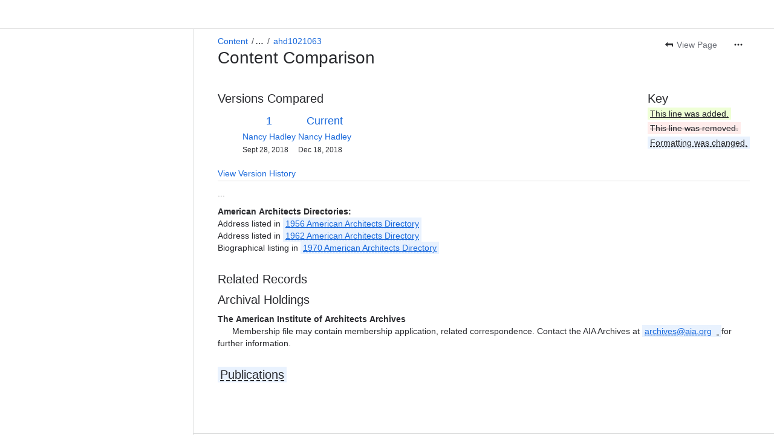

--- FILE ---
content_type: text/html;charset=UTF-8
request_url: https://aiahistoricaldirectory.atlassian.net/wiki/pages/diffpagesbyversion.action?pageId=35716382&selectedPageVersions=1&selectedPageVersions=2
body_size: 9788
content:
    
    
<!DOCTYPE html><html><head>
    <!-- START-PRELOAD-TAGS --><!-- CLASSIC-master-10706489 --><script nonce="94a9fda0328d4c948dd862ba04f49e17">window.__buildInfo={"FRONTEND_VERSION":"CLASSIC-master-10706489","BUILD_DATE":1768961155343,"EDITOR_VERSION":"216.7.2","RENDERER_VERSION":"126.0.1","ATLASPACK_VERSION":"2.15.8","BUILD_VARIANT":"default","RELAY":false,"PUBLIC_PATH":"https://cc-fe-bifrost.prod-east.frontend.public.atl-paas.net/assets/master/"};</script><!-- HEAD --><!-- JQuery --><script nonce="94a9fda0328d4c948dd862ba04f49e17" type="module" src="https://cc-fe-bifrost.prod-east.frontend.public.atl-paas.net/assets/master/vendors~editor_atlaskit_md.c0fd3cec.js" crossorigin></script><script nonce="94a9fda0328d4c948dd862ba04f49e17" type="module" src="https://cc-fe-bifrost.prod-east.frontend.public.atl-paas.net/assets/master/dashboard-spa-container-jquery3.c3546861.js" crossorigin></script><script nonce="94a9fda0328d4c948dd862ba04f49e17" type="module" src="https://cc-fe-bifrost.prod-east.frontend.public.atl-paas.net/assets/master/dashboard-spa-container-jquery3.runtime.b380b170.js" crossorigin></script><script nonce="94a9fda0328d4c948dd862ba04f49e17" type="module" src="https://cc-fe-bifrost.prod-east.frontend.public.atl-paas.net/assets/master/vendors.96e00e06.js" crossorigin></script><script nonce="94a9fda0328d4c948dd862ba04f49e17" type="module" src="https://cc-fe-bifrost.prod-east.frontend.public.atl-paas.net/assets/master/stable_vendors.251bfc4c.js" crossorigin></script><script nonce="94a9fda0328d4c948dd862ba04f49e17" type="module" src="https://cc-fe-bifrost.prod-east.frontend.public.atl-paas.net/assets/master/vendors~editor_atlaskit_lg.73586f93.js" crossorigin></script><script nonce="94a9fda0328d4c948dd862ba04f49e17" type="module" src="https://cc-fe-bifrost.prod-east.frontend.public.atl-paas.net/assets/master/vendors~editor_icon.6a5899b8.js" crossorigin></script><script nonce="94a9fda0328d4c948dd862ba04f49e17" type="module" src="https://cc-fe-bifrost.prod-east.frontend.public.atl-paas.net/assets/master/datasourceTableView.a25027e8.js" crossorigin></script><script nonce="94a9fda0328d4c948dd862ba04f49e17" type="module" src="https://cc-fe-bifrost.prod-east.frontend.public.atl-paas.net/assets/master/UpgradeEditionButton.fa092818.js" crossorigin></script><script nonce="94a9fda0328d4c948dd862ba04f49e17" type="module" src="https://cc-fe-bifrost.prod-east.frontend.public.atl-paas.net/assets/master/UpgradeEditionButton.runtime.5483c562.js" crossorigin></script><script nonce="94a9fda0328d4c948dd862ba04f49e17" type="module" src="https://cc-fe-bifrost.prod-east.frontend.public.atl-paas.net/assets/master/LearnMoreButton.35ca0178.js" crossorigin></script><script nonce="94a9fda0328d4c948dd862ba04f49e17" type="module" src="https://cc-fe-bifrost.prod-east.frontend.public.atl-paas.net/assets/master/ShareButton.0efab003.js" crossorigin></script><script nonce="94a9fda0328d4c948dd862ba04f49e17" type="module" src="https://cc-fe-bifrost.prod-east.frontend.public.atl-paas.net/assets/master/vendors~editor_icon.9bace50c.js" crossorigin></script><script nonce="94a9fda0328d4c948dd862ba04f49e17" type="module" src="https://cc-fe-bifrost.prod-east.frontend.public.atl-paas.net/assets/master/standalone-navigation-jquery3.runtime.7fad25de.js" crossorigin></script><script nonce="94a9fda0328d4c948dd862ba04f49e17" src="https://cc-fe-bifrost.prod-east.frontend.public.atl-paas.net/assets/master/vendors/3.6.1-conf-custom-m04.js" data-wrm-external data-initially-rendered data-wrm-batch-type="resource" data-wrm-key="com.atlassian.plugins.jquery:jquery" crossorigin></script><script nonce="94a9fda0328d4c948dd862ba04f49e17" src="https://cc-fe-bifrost.prod-east.frontend.public.atl-paas.net/assets/master/vendors/3.4.0-migrate-conf-custom-03.js" data-wrm-external data-initially-rendered data-wrm-batch-type="resource" data-wrm-key="com.atlassian.plugins.jquery:jquery-migrate" crossorigin></script><!-- Files --><script nonce="94a9fda0328d4c948dd862ba04f49e17" type="module" src="https://cc-fe-bifrost.prod-east.frontend.public.atl-paas.net/assets/master/standalone-navigation-jquery3.e4f1066a.js" crossorigin></script><!-- Set Referrer --><meta name="referrer" content="origin"><link href="https://cc-fe-bifrost.prod-east.frontend.public.atl-paas.net/assets/master/compiled.1y1gy15.css" rel="stylesheet" nonce="94a9fda0328d4c948dd862ba04f49e17"><!-- HEAD --><!-- END-PRELOAD-TAGS -->
                    <title>Content Comparison - ahd1021063 (v.1 vs v.2) - AIA Historical Directory of American Architects     - Confluence</title>
    
        
        

                        
    
                        
    

                
    
        

    
<meta http-equiv="X-UA-Compatible" content="IE=EDGE,chrome=IE7">
<meta charset="">
<meta id="confluence-context-path" name="confluence-context-path" content="/wiki">
<meta id="confluence-base-url" name="confluence-base-url" content="https://aiahistoricaldirectory.atlassian.net/wiki">

<meta id="atlassian-token" name="atlassian-token" content="5fa757b6306c82f27fa918256cc4053ad7aeff96">

<meta id="confluence-space-key" name="confluence-space-key" content="    AHDAA
">
<script nonce="94a9fda0328d4c948dd862ba04f49e17" type="text/javascript">
        var contextPath = '/wiki';
</script>

    <meta name="robots" content="noindex,nofollow">
    <meta name="robots" content="noarchive">
    <meta name="confluence-request-time" content="">
        
    
        
            <meta name="ajs-discovered-plugin-features" content="{}">
            <meta name="ajs-keyboardshortcut-hash" content="ff9dc5a64e3e5dcfec5f20c39e2cbb7d2cf9af3bde905a51197402c18823c790">
            <meta name="ajs-use-keyboard-shortcuts" content="true">
            <meta name="ajs-team-calendars-display-time-format" content="displayTimeFormat12">
            <meta id="team-calendars-display-week-number" content="false">
            <meta id="team-calendars-user-timezone" content="UTC">
            <script type="text/x-template" id="team-calendars-messages" title="team-calendars-messages"><fieldset class="i18n hidden"><input type="hidden" name="calendar3.month.long.july" value="July"><input type="hidden" name="calendar3.day.short.wednesday" value="Wed"><input type="hidden" name="calendar3.day.short.thursday" value="Thu"><input type="hidden" name="calendar3.month.short.march" value="Mar"><input type="hidden" name="calendar3.month.long.april" value="April"><input type="hidden" name="calendar3.month.long.october" value="October"><input type="hidden" name="calendar3.month.long.august" value="August"><input type="hidden" name="calendar3.month.short.july" value="Jul"><input type="hidden" name="calendar3.month.short.may" value="May"><input type="hidden" name="calendar3.month.short.november" value="Nov"><input type="hidden" name="calendar3.day.long.friday" value="Friday"><input type="hidden" name="calendar3.day.long.sunday" value="Sunday"><input type="hidden" name="calendar3.day.long.saturday" value="Saturday"><input type="hidden" name="calendar3.month.short.april" value="Apr"><input type="hidden" name="calendar3.day.long.wednesday" value="Wednesday"><input type="hidden" name="calendar3.month.long.december" value="December"><input type="hidden" name="calendar3.month.short.october" value="Oct"><input type="hidden" name="calendar3.day.long.monday" value="Monday"><input type="hidden" name="calendar3.month.short.june" value="Jun"><input type="hidden" name="calendar3.day.short.monday" value="Mon"><input type="hidden" name="calendar3.day.short.tuesday" value="Tue"><input type="hidden" name="calendar3.day.short.saturday" value="Sat"><input type="hidden" name="calendar3.month.long.march" value="March"><input type="hidden" name="calendar3.month.long.june" value="June"><input type="hidden" name="calendar3.month.short.february" value="Feb"><input type="hidden" name="calendar3.month.short.august" value="Aug"><input type="hidden" name="calendar3.month.short.december" value="Dec"><input type="hidden" name="calendar3.day.short.sunday" value="Sun"><input type="hidden" name="calendar3.month.long.february" value="February"><input type="hidden" name="calendar3.day.long.tuesday" value="Tuesday"><input type="hidden" name="calendar3.month.long.may" value="May"><input type="hidden" name="calendar3.month.long.september" value="September"><input type="hidden" name="calendar3.month.long.november" value="November"><input type="hidden" name="calendar3.month.short.january" value="Jan"><input type="hidden" name="calendar3.month.short.september" value="Sept"><input type="hidden" name="calendar3.day.long.thursday" value="Thursday"><input type="hidden" name="calendar3.month.long.january" value="January"><input type="hidden" name="calendar3.day.short.friday" value="Fri"></fieldset></script>
            <meta name="ajs-is-confluence-admin" content="false">
            <meta name="ajs-connection-timeout" content="60000">
            <meta name="ajs-date.format" content="MMM dd, yyyy">

    
            <meta name="ajs-page-id" content="35716382">
            <meta name="ajs-latest-page-id" content="35716382">
            <meta name="ajs-content-type" content="page">
            <meta name="ajs-page-title" content="ahd1021063">
            <meta name="ajs-latest-published-page-title" content="ahd1021063">
            <meta name="ajs-parent-page-title" content="Browse Hu">
            <meta name="ajs-parent-page-id" content="20381877">
            <meta name="ajs-space-key" content="AHDAA">
            <meta name="ajs-space-name" content="AIA Historical Directory of American Architects">
            <meta name="ajs-from-page-title" content="">
            <meta name="ajs-can-remove-page" content="false">
            <meta name="ajs-cloud-id" content="4a242045-aaa8-47f3-9e48-452dd0d03498">
            <meta name="ajs-org-id" content="f9d51618-d916-459a-96f7-1fc3b179dda4">
            <meta name="ajs-context-path" content="/wiki">
            <meta name="ajs-base-url" content="https://aiahistoricaldirectory.atlassian.net/wiki">
            <meta name="ajs-version-number" content="1000.0.0-5cd4c4ed5f72">
            <meta name="ajs-build-number" content="6452">
            <meta name="ajs-remote-user" content="">
            <meta name="ajs-remote-user-key" content="">
            <meta name="ajs-atlassian-account-id" content="">
            <meta name="ajs-remote-user-has-licensed-access" content="false">
            <meta name="ajs-current-user-fullname" content="">
            <meta name="ajs-current-user-avatar-url" content="">
            <meta name="ajs-current-user-avatar-uri-reference" content="/wiki/s/487588862/6452/5cd4c4ed5f726d4fcf1a51b9981c4ccad023f2e6/_/images/icons/profilepics/anonymous.png">
            <meta name="ajs-static-resource-url-prefix" content="/wiki/s/487588862/6452/5cd4c4ed5f726d4fcf1a51b9981c4ccad023f2e6/_">
            <meta name="ajs-global-settings-attachment-max-size" content="104857600">
            <meta name="ajs-user-locale" content="en_GB">
            <meta name="ajs-enabled-dark-features" content="confluence_deprecate_spaces_list_macro,confluence_deprecate_powerpoint_macro,confluence_deprecate_gallery_macro,cc-notifications-live-page-updates,filter_nested_spans_tinymce,confluence_deprecate_contributors_summary,confluence_deprecate_page_index_macro,confluence_deprecate_related_labels_macro,confluence_enable_new_jira_search_api,jira_issues_macro_async_fetch,confluence_jim_unbind_listeners_before_bind,confluence_deprecate_word_macro,confluence_sanitize_macro_preview_xss,confluence_deprecate_google_drive_macro,fabric_editor_blank_page,confluence_live_pages_open_beta_trait_opted_in,confluence_deprecate_recently_updated_dashboard,confluence_deprecate_chart_macro,deprecating_low_usage_macros,forge-macro-legacy-editor-placeholder,cft_macro_live_doc_support,confluence_deprecate_span_macro,app-switcher.new,jim.async.vertigo,filestore.direct.upload,previews.sharing.pushstate,cql.search.screen,confluence-inline-comments-dangling-comment,react.ui.graph,fabric.mentions,confluence.table.resizable,confluence.view.edit.transition,com.atlassian.growth.shakuni.disabled,confluence.non.polling.index.flush,jquery.feature.detection.cache,editor.ajax.save,notification.batch,pdf-preview,previews.sharing,frontend.editor.plugins,filestore.direct.download,confluence.pagenav.deferred,previews.trigger-all-file-types,previews.conversion-service,unified.permissions,rotp.project.shortcuts,mention.service.userbase.sync.enabled,rotp.admin.shortcuts,filestore.thumbnail,fusion.bitbucket.rebrand,confluence-inline-comments,file-annotations.likes,previews.versions,collaborative-audit-log,confluence.sidebar.deferred,confluence-inline-comments-rich-editor,clc.quick.create,atlassian.aui.raphael.disabled,quick-reload-inline-comments-flags,confluence-inline-comments-resolved,file-annotations,sidebar.deferred,confluence.efi.onboarding.new.templates,adg3.no.auto.optout.global.colourscheme,connect.no-applinks">
            <meta name="ajs-atl-token" content="5fa757b6306c82f27fa918256cc4053ad7aeff96">
            <meta name="ajs-confluence-flavour" content="STANDALONE">
            <meta name="ajs-user-date-pattern" content="dd MMM yyyy">
            <meta name="ajs-iframe-allowed-for-spa" content="false">
            <meta name="ajs-content-only" content="false">
            <meta name="ajs-edition" content="STANDARD">
    
    <link rel="shortcut icon" href="/wiki/s/487588862/6452/5cd4c4ed5f726d4fcf1a51b9981c4ccad023f2e6/14/_/favicon-update.ico">
<link rel="icon" type="image/x-icon" href="/wiki/s/487588862/6452/5cd4c4ed5f726d4fcf1a51b9981c4ccad023f2e6/14/_/favicon-update.ico">

    <!-- Monolith is still expecting a fallback-mode-jquery3.html file from SPA bundle -->

<link rel="search" type="application/opensearchdescription+xml" href="/wiki/opensearch/osd.action" title="Confluence"/>

    <!-- Styles -->
            <script nonce="94a9fda0328d4c948dd862ba04f49e17">
window.WRM=window.WRM||{};window.WRM._unparsedData=window.WRM._unparsedData||{};window.WRM._unparsedErrors=window.WRM._unparsedErrors||{};
WRM._unparsedData["com.atlassian.plugins.atlassian-plugins-webresource-plugin:context-path.context-path"]="\"/wiki\"";
WRM._unparsedData["com.atlassian.plugins.atlassian-plugins-webresource-rest:curl.cross-origin-resources"]="false";
WRM._unparsedData["com.atlassian.plugins.atlassian-connect-plugin:icons-css-resources.iconsCssData"]="{\"com.addonengine.analytics\":[\"space-analytics\"]}";
WRM._unparsedData["com.atlassian.plugins.atlassian-connect-plugin:blueprint-css-resources.iconsCssData"]="{}";
WRM._unparsedData["com.atlassian.plugins.atlassian-connect-plugin:dialog-options.data"]="{\"dialogOptions\":{},\"inlineDialogOptions\":{},\"dialogModules\":{\"confluence-chats-integration\":{\"dialog\":{\"cacheable\":false,\"options\":{},\"key\":\"dialog\"},\"page-config-dialog\":{\"cacheable\":false,\"options\":{\"height\":\"470px\",\"chrome\":false,\"width\":\"570px\"},\"key\":\"page-config-dialog\"}}}}";
WRM._unparsedData["com.atlassian.plugins.atlassian-connect-plugin:confluence-macro.property-panel-controls"]="{}";
WRM._unparsedData["com.atlassian.confluence.plugins.confluence-feature-discovery-plugin:confluence-feature-discovery-plugin-resources.test-mode"]="false";
if(window.WRM._dataArrived)window.WRM._dataArrived();</script>
<link type="text/css" rel="stylesheet" nonce="94a9fda0328d4c948dd862ba04f49e17" href="//d2ani6zqkjbkye.cloudfront.net/aiahistoricaldirectory.atlassian.net/wiki/s/e3b0c44298fc1c149afbf4c8996fb92427ae41e4649b934ca495991b7852b855-CDN/1334269262/h/4717b5ea9dcf07eebf6ecaed970652e143dc6d6d5b277396f008f20eb2d146ff/_/download/contextbatch/css/_super/batch.css?assetVersion=1000.0.0-5cd4c4ed5f7219827&amp;externals=__local-default__&amp;relative-url=true" data-wrm-key="_super" data-wrm-batch-type="context" media="all">
<link type="text/css" rel="stylesheet" nonce="94a9fda0328d4c948dd862ba04f49e17" href="//d2ani6zqkjbkye.cloudfront.net/aiahistoricaldirectory.atlassian.net/wiki/s/e3b0c44298fc1c149afbf4c8996fb92427ae41e4649b934ca495991b7852b855-CDN/1334269262/h/8eb1578f7958516e5ec182e38c65ab7f253bf74a6bcfa9d1ff385a01f0aea614/_/download/contextbatch/css/pagediffs,main,atl.general,atl.confluence.plugins.pagetree-desktop,page,-_super/batch.css?assetVersion=1000.0.0-5cd4c4ed5f7219827&amp;externals=__local-default__&amp;relative-url=true" data-wrm-key="pagediffs,main,atl.general,atl.confluence.plugins.pagetree-desktop,page,-_super" data-wrm-batch-type="context" media="all">
<link type="text/css" rel="stylesheet" nonce="94a9fda0328d4c948dd862ba04f49e17" href="//d2ani6zqkjbkye.cloudfront.net/aiahistoricaldirectory.atlassian.net/wiki/s/e3b0c44298fc1c149afbf4c8996fb92427ae41e4649b934ca495991b7852b855-CDN/1334269262/h/8eb1578f7958516e5ec182e38c65ab7f253bf74a6bcfa9d1ff385a01f0aea614/_/download/contextbatch/css/pagediffs,main,atl.general,atl.confluence.plugins.pagetree-desktop,page,-_super/batch.css?assetVersion=1000.0.0-5cd4c4ed5f7219827&amp;externals=__local-default__&amp;media=print&amp;relative-url=true" media="print" data-wrm-key="pagediffs,main,atl.general,atl.confluence.plugins.pagetree-desktop,page,-_super" data-wrm-batch-type="context">
<link type="text/css" rel="stylesheet" nonce="94a9fda0328d4c948dd862ba04f49e17" href="//d2ani6zqkjbkye.cloudfront.net/aiahistoricaldirectory.atlassian.net/wiki/s/e3b0c44298fc1c149afbf4c8996fb92427ae41e4649b934ca495991b7852b855-CDN/1334269262/h/be1a0f9511403efab098ae05d13741b954061736d63980f8950eda35743ce25c/_/download/batch/com.atlassian.auiplugin:aui-sidebar/com.atlassian.auiplugin:aui-sidebar.css?assetVersion=1000.0.0-5cd4c4ed5f7219827&amp;externals=__local-default__&amp;relative-url=true" data-wrm-key="com.atlassian.auiplugin:aui-sidebar" data-wrm-batch-type="resource" media="all">

    
    <!-- Dynamically generated colors styles -->
    

            <!-- Scripts -->
        <script nonce="94a9fda0328d4c948dd862ba04f49e17" type="text/javascript" src="//cc-fe-bifrost.prod-east.frontend.public.atl-paas.net/assets/master/vendors/3.6.1-conf-custom-m04.js" data-wrm-external data-wrm-key="com.atlassian.plugins.jquery:jquery" data-wrm-batch-type="resource" data-initially-rendered></script>
<script nonce="94a9fda0328d4c948dd862ba04f49e17" type="text/javascript" src="//cc-fe-bifrost.prod-east.frontend.public.atl-paas.net/assets/master/vendors/3.4.0-migrate-conf-custom-03.js" data-wrm-external data-wrm-key="com.atlassian.plugins.jquery:jquery" data-wrm-batch-type="resource" data-initially-rendered></script>
<script nonce="94a9fda0328d4c948dd862ba04f49e17" type="text/javascript" src="//d2ani6zqkjbkye.cloudfront.net/aiahistoricaldirectory.atlassian.net/wiki/s/e3b0c44298fc1c149afbf4c8996fb92427ae41e4649b934ca495991b7852b855-CDN/1334269262/h/f4eb17c447724596d16b753593a128891378bfe8500a4124031862de00012dd8/_/download/contextbatch/js/_super/batch.js?assetVersion=1000.0.0-5cd4c4ed5f7219827&amp;externals=__local-default__&amp;locale=en-GB" data-wrm-key="_super" data-wrm-batch-type="context" data-initially-rendered></script>
<script nonce="94a9fda0328d4c948dd862ba04f49e17" type="text/javascript" src="//d2ani6zqkjbkye.cloudfront.net/aiahistoricaldirectory.atlassian.net/wiki/s/e3b0c44298fc1c149afbf4c8996fb92427ae41e4649b934ca495991b7852b855-CDN/1334269262/h/6d51bd09a2596074c8ea10d602b2e18efe161d5c9579855f65181554e6879c2e/_/download/contextbatch/js/pagediffs,main,atl.general,atl.confluence.plugins.pagetree-desktop,page,-_super/batch.js?assetVersion=1000.0.0-5cd4c4ed5f7219827&amp;externals=__local-default__&amp;locale=en-GB" data-wrm-key="pagediffs,main,atl.general,atl.confluence.plugins.pagetree-desktop,page,-_super" data-wrm-batch-type="context" data-initially-rendered></script>
<script nonce="94a9fda0328d4c948dd862ba04f49e17" type="text/javascript" src="//d2ani6zqkjbkye.cloudfront.net/aiahistoricaldirectory.atlassian.net/wiki/s/e3b0c44298fc1c149afbf4c8996fb92427ae41e4649b934ca495991b7852b855-CDN/1334269262/h/98cfd6888d222026ba2e847d3157d0603e04ee8c6e49cada89a75375b7a41dc7/_/download/batch/confluence.web.resources:breadcrumbs/confluence.web.resources:breadcrumbs.js?assetVersion=1000.0.0-5cd4c4ed5f7219827&amp;externals=__local-default__&amp;locale=en-GB" data-wrm-key="confluence.web.resources:breadcrumbs" data-wrm-batch-type="resource" data-initially-rendered></script>
<script nonce="94a9fda0328d4c948dd862ba04f49e17" type="text/javascript" src="//d2ani6zqkjbkye.cloudfront.net/aiahistoricaldirectory.atlassian.net/wiki/s/e3b0c44298fc1c149afbf4c8996fb92427ae41e4649b934ca495991b7852b855-CDN/1334269262/h/92491fd54a35a5cfd79992635311a910eaa840da13b971dc1630da8f3cffa266/_/download/batch/com.atlassian.auiplugin:ajs-raf/com.atlassian.auiplugin:ajs-raf.js?assetVersion=1000.0.0-5cd4c4ed5f7219827&amp;externals=__local-default__" data-wrm-key="com.atlassian.auiplugin:ajs-raf" data-wrm-batch-type="resource" data-initially-rendered></script>
<script nonce="94a9fda0328d4c948dd862ba04f49e17" type="text/javascript" src="//d2ani6zqkjbkye.cloudfront.net/aiahistoricaldirectory.atlassian.net/wiki/s/e3b0c44298fc1c149afbf4c8996fb92427ae41e4649b934ca495991b7852b855-CDN/1334269262/h/d142b935c16781a34a3d3c7ac45bcf62b8aefa05959c0ed2449714e6cd02160b/_/download/batch/com.atlassian.auiplugin:internal-src-js-aui-internal-is-input/com.atlassian.auiplugin:internal-src-js-aui-internal-is-input.js?assetVersion=1000.0.0-5cd4c4ed5f7219827&amp;externals=__local-default__&amp;locale=en-GB" data-wrm-key="com.atlassian.auiplugin:internal-src-js-aui-internal-is-input" data-wrm-batch-type="resource" data-initially-rendered></script>
<script nonce="94a9fda0328d4c948dd862ba04f49e17" type="text/javascript" src="//d2ani6zqkjbkye.cloudfront.net/aiahistoricaldirectory.atlassian.net/wiki/s/e3b0c44298fc1c149afbf4c8996fb92427ae41e4649b934ca495991b7852b855-CDN/1334269262/h/2c4e87b76afb638e7aeb774669c0993cf8f918f7b8f3a567806aed3eece585bb/_/download/batch/com.atlassian.auiplugin:internal-src-js-aui-trigger/com.atlassian.auiplugin:internal-src-js-aui-trigger.js?assetVersion=1000.0.0-5cd4c4ed5f7219827&amp;externals=__local-default__&amp;locale=en-GB" data-wrm-key="com.atlassian.auiplugin:internal-src-js-aui-trigger" data-wrm-batch-type="resource" data-initially-rendered></script>
<script nonce="94a9fda0328d4c948dd862ba04f49e17" type="text/javascript" src="//d2ani6zqkjbkye.cloudfront.net/aiahistoricaldirectory.atlassian.net/wiki/s/e3b0c44298fc1c149afbf4c8996fb92427ae41e4649b934ca495991b7852b855-CDN/1334269262/h/e9932d6b309e6704fc54630b89829236f3c44fa45fdb1c7cc45779ca9f86e0b6/_/download/batch/com.atlassian.auiplugin:aui-trigger/com.atlassian.auiplugin:aui-trigger.js?assetVersion=1000.0.0-5cd4c4ed5f7219827&amp;externals=__local-default__&amp;locale=en-GB" data-wrm-key="com.atlassian.auiplugin:aui-trigger" data-wrm-batch-type="resource" data-initially-rendered></script>
<script nonce="94a9fda0328d4c948dd862ba04f49e17" type="text/javascript" src="//d2ani6zqkjbkye.cloudfront.net/aiahistoricaldirectory.atlassian.net/wiki/s/e3b0c44298fc1c149afbf4c8996fb92427ae41e4649b934ca495991b7852b855-CDN/1334269262/h/039b9ae634e4a301db91d8837f64fd5cf49806bbd12519a91fc46533f2b930cb/_/download/batch/com.atlassian.auiplugin:internal-src-js-aui-internal-attributes/com.atlassian.auiplugin:internal-src-js-aui-internal-attributes.js?assetVersion=1000.0.0-5cd4c4ed5f7219827&amp;externals=__local-default__&amp;locale=en-GB" data-wrm-key="com.atlassian.auiplugin:internal-src-js-aui-internal-attributes" data-wrm-batch-type="resource" data-initially-rendered></script>
<script nonce="94a9fda0328d4c948dd862ba04f49e17" type="text/javascript" src="//d2ani6zqkjbkye.cloudfront.net/aiahistoricaldirectory.atlassian.net/wiki/s/e3b0c44298fc1c149afbf4c8996fb92427ae41e4649b934ca495991b7852b855-CDN/1334269262/h/63d0e95e71fb8f28b920125845402c0c46687f94f1ab8e2727d463e5d7baf30d/_/download/batch/com.atlassian.auiplugin:internal-src-js-aui-internal-enforcer/com.atlassian.auiplugin:internal-src-js-aui-internal-enforcer.js?assetVersion=1000.0.0-5cd4c4ed5f7219827&amp;externals=__local-default__&amp;locale=en-GB" data-wrm-key="com.atlassian.auiplugin:internal-src-js-aui-internal-enforcer" data-wrm-batch-type="resource" data-initially-rendered></script>
<script nonce="94a9fda0328d4c948dd862ba04f49e17" type="text/javascript" src="//d2ani6zqkjbkye.cloudfront.net/aiahistoricaldirectory.atlassian.net/wiki/s/e3b0c44298fc1c149afbf4c8996fb92427ae41e4649b934ca495991b7852b855-CDN/1334269262/h/d5b76e4a74329c24960b37292fcd45e167b2d3ead953533a62b885399c1e13b7/_/download/batch/com.atlassian.auiplugin:internal-src-js-aui-inline-dialog2/com.atlassian.auiplugin:internal-src-js-aui-inline-dialog2.js?assetVersion=1000.0.0-5cd4c4ed5f7219827&amp;externals=__local-default__&amp;locale=en-GB" data-wrm-key="com.atlassian.auiplugin:internal-src-js-aui-inline-dialog2" data-wrm-batch-type="resource" data-initially-rendered></script>
<script nonce="94a9fda0328d4c948dd862ba04f49e17" type="text/javascript" src="//d2ani6zqkjbkye.cloudfront.net/aiahistoricaldirectory.atlassian.net/wiki/s/e3b0c44298fc1c149afbf4c8996fb92427ae41e4649b934ca495991b7852b855-CDN/1334269262/h/35b967c790841bf2ccc6ca40831e21db64f16ba735f00ec5957c6c529085fe7b/_/download/batch/com.atlassian.auiplugin:aui-inline-dialog2/com.atlassian.auiplugin:aui-inline-dialog2.js?assetVersion=1000.0.0-5cd4c4ed5f7219827&amp;externals=__local-default__&amp;locale=en-GB" data-wrm-key="com.atlassian.auiplugin:aui-inline-dialog2" data-wrm-batch-type="resource" data-initially-rendered></script>
<script nonce="94a9fda0328d4c948dd862ba04f49e17" type="text/javascript" src="//d2ani6zqkjbkye.cloudfront.net/aiahistoricaldirectory.atlassian.net/wiki/s/e3b0c44298fc1c149afbf4c8996fb92427ae41e4649b934ca495991b7852b855-CDN/1334269262/h/5c10ee22191b4d0afdb606690d2f2cd850f01a480e772a08562ab9deaffce57f/_/download/batch/com.atlassian.auiplugin:internal-src-js-vendor-raf-raf/com.atlassian.auiplugin:internal-src-js-vendor-raf-raf.js?assetVersion=1000.0.0-5cd4c4ed5f7219827&amp;externals=__local-default__&amp;locale=en-GB" data-wrm-key="com.atlassian.auiplugin:internal-src-js-vendor-raf-raf" data-wrm-batch-type="resource" data-initially-rendered></script>
<script nonce="94a9fda0328d4c948dd862ba04f49e17" type="text/javascript" src="//d2ani6zqkjbkye.cloudfront.net/aiahistoricaldirectory.atlassian.net/wiki/s/e3b0c44298fc1c149afbf4c8996fb92427ae41e4649b934ca495991b7852b855-CDN/1334269262/h/cf13df64397bd462047b299484cbd27c0cc94f12fb0040fd9ac93fed3aff67ba/_/download/batch/com.atlassian.auiplugin:internal-src-js-aui-internal-has-touch/com.atlassian.auiplugin:internal-src-js-aui-internal-has-touch.js?assetVersion=1000.0.0-5cd4c4ed5f7219827&amp;externals=__local-default__&amp;locale=en-GB" data-wrm-key="com.atlassian.auiplugin:internal-src-js-aui-internal-has-touch" data-wrm-batch-type="resource" data-initially-rendered></script>
<script nonce="94a9fda0328d4c948dd862ba04f49e17" type="text/javascript" src="//d2ani6zqkjbkye.cloudfront.net/aiahistoricaldirectory.atlassian.net/wiki/s/e3b0c44298fc1c149afbf4c8996fb92427ae41e4649b934ca495991b7852b855-CDN/1334269262/h/c9d9c3b2c6b6f083bf0687811156bb6fe97ebfe1e0751984278f519b766da40d/_/download/batch/com.atlassian.auiplugin:internal-src-js-aui-internal-mediaQuery/com.atlassian.auiplugin:internal-src-js-aui-internal-mediaQuery.js?assetVersion=1000.0.0-5cd4c4ed5f7219827&amp;externals=__local-default__&amp;locale=en-GB" data-wrm-key="com.atlassian.auiplugin:internal-src-js-aui-internal-mediaQuery" data-wrm-batch-type="resource" data-initially-rendered></script>
<script nonce="94a9fda0328d4c948dd862ba04f49e17" type="text/javascript" src="//d2ani6zqkjbkye.cloudfront.net/aiahistoricaldirectory.atlassian.net/wiki/s/e3b0c44298fc1c149afbf4c8996fb92427ae41e4649b934ca495991b7852b855-CDN/1334269262/h/1482efa05fe564f5eae52ef9342e22bc7ed1bd026417497edbd66010b8b881ce/_/download/batch/com.atlassian.auiplugin:internal-src-js-aui-sidebar/com.atlassian.auiplugin:internal-src-js-aui-sidebar.js?assetVersion=1000.0.0-5cd4c4ed5f7219827&amp;externals=__local-default__&amp;locale=en-GB" data-wrm-key="com.atlassian.auiplugin:internal-src-js-aui-sidebar" data-wrm-batch-type="resource" data-initially-rendered></script>

        

        
    

        
    

    

    
                <link rel="canonical" href="https://aiahistoricaldirectory.atlassian.net/wiki/spaces/AHDAA/pages/35716382/ahd1021063">
        <link rel="shortlink" href="https://aiahistoricaldirectory.atlassian.net/wiki/x/Hv0gAg">
    <meta name="wikilink" content="[AHDAA:ahd1021063]">
    <meta name="page-version" content="2">
    <meta name="ajs-page-version" content="2">

    </head>
    

    
<body id="com-atlassian-confluence" class="theme-default  content-type-page aui-layout aui-theme-default">
        <script nonce="94a9fda0328d4c948dd862ba04f49e17">
        var __INITIAL_STATE__ = typeof __INITIAL_STATE__ !== 'undefined' ? __INITIAL_STATE__ : { i18n: { locale: 'en-GB', messages: {} } };
    </script>
    <div class="banner-spacer-container"></div>
    <div style="display:flex;" data-main-container>
        <div id="ui-global-sidebar-section" slot="navigation" style="z-index: 2"></div>
        <div style="flex-flow: row wrap; width: 100%" data-flex-container>
            <div style="flex: 1 100%" data-main-content>
                
        
    
            </div>
            <!-- PARCEL --><!-- START-FRAGMENT standalone-navigation-jquery3.html --><style nonce="94a9fda0328d4c948dd862ba04f49e17">body,body.aui-layout{font-family:-apple-system,BlinkMacSystemFont,Segoe UI,Roboto,Noto Sans,Ubuntu,Droid Sans,Helvetica Neue,sans-serif}body{background-color:var(--ds-surface,#fff);margin:0;padding:0;font-size:14px}#main,#admin-content,#custom-content-container,.ap-servlet-placeholder{opacity:0}a{text-decoration:none}h1{font-weight:400}</style><!-- END-FRAGMENT standalone-navigation-jquery3.html-->
    <div id="header-precursor">
        <div class="cell">
            
                            </div>
    </div>

        
                        
    <!-- \#header -->

            
                
        <main id="main" class=" aui-page-panel ">
                <div class="connect-theme-background-cover"></div>
                                                 <div id="main-header">
                                        
    <div id="navigation" class="content-navigation view-information">
                    <ul class="ajs-menu-bar">
                                                                    <li class="ajs-button normal">

        
            
    
                                                                    
    
             
    <a  id="viewPageLink"  href="/wiki/spaces/AHDAA/pages/35716382/ahd1021063" rel="nofollow" class="aui-button aui-button-subtle view"   title=""        >
                <span>
                            <span class="aui-icon aui-icon-small aui-iconfont-back-page"></span>
                        View Page
        </span>    </a>
</li>
                                    
        <li class="normal ajs-menu-item">
        <a id="action-menu-link" class="action aui-dropdown2-trigger-arrowless aui-button aui-button-subtle ajs-menu-title aui-dropdown2-trigger" href="#" aria-haspopup="true" aria-owns="action-menu"  aria-label="More actions" data-container="#navigation">
            <span>
                                    <span class="aui-icon aui-icon-small aui-iconfont-more"></span>
                                
            </span>
        </a>         <div id="action-menu" class="aui-dropdown2 aui-style-default" aria-hidden="true">
                            <div class="aui-dropdown2-section">
                    <ul  id="action-menu-system.content.action-leading"                         class="section-system.content.action-leading first">
                                                                                         <li>

    
            
    
                                                                    
    
             
    <a  id="com.atlassian.confluence.pandocconnect__import-document-confluence-pandoc-connect"  href="/plugins/servlet/ac/com.atlassian.confluence.pandocconnect/com.atlassian.confluence.pandocconnect__import-document-confluence-pandoc-connect?page.id=35716382&amp;space.key=AHDAA&amp;content.id=35716382&amp;content.version=2&amp;page.type=page&amp;page.title=ahd1021063&amp;space.id=20643843&amp;content.type=page&amp;user.isExternalCollaborator=false&amp;page.version=2" rel="nofollow" class="ap-dialog ap-plugin-key-com.atlassian.confluence.pandocconnect ap-module-key-import-document-confluence-pandoc-connect ap-link-webitem"   title=""        >
                <span>
                        Convert files to Confluence pages
        </span>    </a>
</li>
                                                                        </ul>
                </div>
                            <div class="aui-dropdown2-section">
                    <ul  id="action-menu-system.content.action-modify"                         class="section-system.content.action-modify">
                                                                                                                                             <li>

    
            
    
                                                                    
    
             
    <a  id="action-export-word-link"  href="/wiki/exportword?pageId=35716382" rel="nofollow" class="action-export-word"   title=""        >
                <span>
                        Export to Word
        </span>    </a>
</li>
                                                                                                                     <li>

    
            
        
                                                                    
    
             
    <a  id="action-export-pdf-link"  href="https://aiahistoricaldirectory.atlassian.net/wiki/spaces/flyingpdf/pdfpageexport.action?pageId=35716382&amp;atl_token=" rel="nofollow" class=""   title=""        >
                <span>
                        Export to PDF
        </span>    </a>
</li>
                                                                                                                     <li>

    
            
    
                                                                    
    
             
    <a  id="action-archive-link"  href="/wiki/pages/viewinfo.action?pageId=35716382" rel="nofollow" class=""   title=""        >
                <span>
                        Archive
        </span>    </a>
</li>
                                                                        </ul>
                </div>
                            <div class="aui-dropdown2-section">
                    <ul  id="action-menu-system.content.action-primary"                         class="section-system.content.action-primary">
                                                                                         <li>

    
            
    
                                                                    
    
             
    <a  id="action-view-history-link"  href="/wiki/spaces/AHDAA/history/35716382" rel="nofollow" class="action-view-history"   title=""        >
                <span>
                        Version history
        </span>    </a>
</li>
                                                                                                                     <li>

    
            
    
                                                                    
    
             
    <a  id="change-page-ownership-link"  href="/wiki" rel="nofollow" class="change-page-ownership"   title=""        >
                <span>
                        View ownership
        </span>    </a>
</li>
                                                                                                                     <li>

    
            
    
                                                                    
    
             
    <a  id="view-attachments-link"  href="/wiki/pages/viewpageattachments.action?pageId=35716382" rel="nofollow" class="action-view-attachments"  accessKey="t"  title="View Attachments"        >
                <span>
                        A<u>t</u>tachments (0)
        </span>    </a>
</li>
                                                                                                                     <li>

    
            
    
                                                                    
    
             
    <a  id="view-page-info-link"  href="/wiki/pages/viewinfo.action?pageId=35716382" rel="nofollow" class="action-view-info"   title=""        >
                <span>
                        Content Information
        </span>    </a>
</li>
                                                                                                                     <li>

    
            
    
                                                                    
    
             
    <a  id="action-view-source-link"  href="/wiki/plugins/viewsource/viewpagesrc.action?pageId=35716382" rel="nofollow" class="action-view-source popup-link"   title=""        >
                <span>
                        View Source
        </span>    </a>
</li>
                                                                        </ul>
                </div>
                    </div>
    </li>
                        </ul>
    </div>

                    
                    <div id="title-heading" class="pagetitle with-breadcrumbs">
                        
                                                    <div role="navigation" aria-label="Breadcrumb" id="breadcrumb-section">
                                
    
    
    <ol id="breadcrumbs">
                                        
                        
        <li class="first" >
                        
                            <span class=""><a href="/wiki/spaces/AHDAA/pages">Content</a></span>
                                                                                                            <li id="ellipsis" title="Show all breadcrumbs"><button class="unstyled-button" aria-label="Show all breadcrumb links" type="button"><span><strong>&#8230;</strong></span></button></li>
                                                
                        
        <li class="hidden-crumb" >
                        
                            <span class=""><a href="/wiki/spaces/AHDAA/overview">The AIA Historical Directory of American Architects Home</a></span>
                                                                                                    
                        
        <li class="hidden-crumb" >
                        
                            <span class=""><a href="/wiki/spaces/AHDAA/pages/87457793/Browse+H+lists">Browse H lists</a></span>
                                                                                                    
                        
        <li class="hidden-crumb" >
                        
                            <span class=""><a href="/wiki/spaces/AHDAA/pages/20381877/Browse+Hu">Browse Hu</a></span>
                                                                                    
                        
        <li>
                        
                            <span class=""><a href="/wiki/spaces/AHDAA/pages/35716382/ahd1021063">ahd1021063</a></span>
                                                                    </ol>


                            </div>
                        
                        

                        <h1 id="title-text" class="with-breadcrumbs">
                                                    Content Comparison
                                                </h1>
                    </div>
                </div><!-- \#main-header -->
            
                            
                        
    

    

    
                
    
        




            
    

    

                                
    

    
    
        
    
    
                    
    


    
            
        

    
    

    
            
        



    
<div id="content" class="page view-information">
    


<div id="action-messages">
                        </div>



        
        
    
                                
    
                        
                    <div class="diff-menu">
                <h2 class="diff-title">Versions Compared</h2>

                <div class="page-navigation section">
                    <table class="page-version">
                        <tbody class="page-version-tbody">
                            <tr>
                                <th class="assistive">Version</th>
                                <td class="version-title">            <a class="page version-navigation view-historical-version-trigger" href="viewpage.action?pageId=90070284">
                <span class="assistive">Old Version</span>
                <span class="version"> 1 </span>
            </a>
        </td>
                                <td class="version-title">            <a class="page version-navigation" href="viewpage.action?pageId=35716382">
                <span class="assistive">New Version</span>
                <span class="version"> Current </span>
            </a>
        </tb>
                            </tr>
                            <tr>
                                <th class="assistive">Changes made by</th>
                                <td><p class="metadata author">                    <a href="/wiki/people/5b7eaa08f1fb775771887682"
                                class="url fn"
                    >Nancy Hadley</a>
            </p></td>
                                <td><p class="metadata author">                    <a href="/wiki/people/5b7eaa08f1fb775771887682"
                                class="url fn"
                    >Nancy Hadley</a>
            </p></tb>
                            </tr>
                            <tr>
                                <th class="assistive">Saved on</th>
                                <td><p class="metadata modified"><time datetime="Fri Sep 28 16:27:46 UTC 2018">Sept 28, 2018</p></time></td>
                                <td><p class="metadata modified"><time datetime="Tue Dec 18 15:30:39 UTC 2018">Dec 18, 2018</p></time></tb>
                            </tr>
                        </tbody>
                    </table>

                    <div class="diff-navigation nav">
                        <ul>
                                                                            <li><a class="all version-navigation" href="/wiki/spaces/AHDAA/history/35716382">
                                <span>View Version History</span>
                           </a></li>
                        </ul>
                    </div>
                </div>

                        <div class="legend">
            <h2 class="legend-title">Key</h2>
            <ul>
                <li><span class="diff-html-added" data-a11y-before="Start of added content" data-a11y-after="End of added content">This line was added.</span></li>
                <li><span class="diff-html-removed" data-a11y-before="Start of deleted content" data-a11y-after="End of deleted content">This line was removed.</span></li>
                <li><span class="diff-html-changed" data-a11y-before="Start of changed content" data-a11y-after="End of changed content">Formatting was changed.</span></li>
            </ul>
        </div>
    
                                    </div>
                                                                
    
<div id="page-diffs" class="wiki-content">
            <p class="diff-context-placeholder">...</p><p class="diff-block-target"><strong>American</strong> <strong>Architects</strong> <strong>Directories:</strong> <br /> Address listed in <a href="https://aiahistoricaldirectory.atlassian.net/wiki/spaces/AHDAA/pages/20644319/1956+American+Architects+Directory" rel="nofollow"><span style="text-decoration: underline;"><span class="diff-html-changed" data-a11y-before="Start of changed content" data-a11y-after="End of changed content" id="changed-diff-0">1956 American Architects Directory</span></span></a><br /> Address listed in <a href="https://aiahistoricaldirectory.atlassian.net/wiki/spaces/AHDAA/pages/20677106/1962+American+Architects+Directory" rel="nofollow"><span style="text-decoration: underline;"><span class="diff-html-changed" data-a11y-before="Start of changed content" data-a11y-after="End of changed content" id="changed-diff-1">1962 American Architects Directory</span></span></a><br /> Biographical listing in <a href="https://aiahistoricaldirectory.atlassian.net/wiki/spaces/AHDAA/pages/20873518/1970+American+Architects+Directory" rel="nofollow"><span style="text-decoration: underline;"><span class="diff-html-changed" data-a11y-before="Start of changed content" data-a11y-after="End of changed content" id="changed-diff-2">1970 American Architects Directory</span></span></a></p><h2 id="ahd1021063-RelatedRecords" class="diff-block-context">Related Records</h2><h2 id="ahd1021063-ArchivalHoldings" class="diff-block-context">Archival Holdings</h2><p class="diff-block-target diff-block-context"><strong>The</strong> <strong>American</strong> <strong>Institute</strong> <strong>of</strong> <strong>Architects</strong> <strong>Archives</strong><br />       Membership file may contain membership application, related correspondence. Contact the AIA Archives at <a class="external-link" href="mailto:archives@aia.org" rel="nofollow"><span style="text-decoration: underline;"><span class="diff-html-changed" data-a11y-before="Start of changed content" data-a11y-after="End of changed content" id="changed-diff-3">archives@aia.org</span></span></a><span class="diff-html-changed" data-a11y-before="Start of changed content" data-a11y-after="End of changed content"> </span>for further information.</p><h2 id="ahd1021063-Publications" class="diff-block-target diff-block-context"><span class="diff-html-changed" data-a11y-before="Start of changed content" data-a11y-after="End of changed content" id="changed-diff-4">Publications</span></h2><p class="diff-block-context"><br class="atl-forced-newline" /></p>
</div>
    
    

            
</div>

    

    




    
    

    
    
    



            
<div id="space-tools-web-items" class="hidden">
                <div data-label="General" data-href="/wiki/spaces/viewspacesummary.action?key=$generalUtil.urlEncode($helper.spaceKeyOrAlias)">General</div>
            <div data-label="Content" data-href="/wiki/pages/reorderpages.action?key=$generalUtil.urlEncode($helper.spaceKeyOrAlias)">Content</div>
            <div data-label="Integrations" data-href="/wiki/spaces/listrssfeeds.action?key=$generalUtil.urlEncode($helper.spaceKeyOrAlias)">Integrations</div>
    </div>        
        


                        </main>
    <!-- \#main -->
            
    
    
            
            
    
        </div>
    
    </div><!-- flex-flow: row wrap -->
    </div><!-- display: flex -->

<span style="display:none;" id="confluence-server-performance">{"serverDuration": 228, "requestCorrelationId": "94a9fda0328d4c948dd862ba04f49e17"}</span>
</body>
</html>
    


--- FILE ---
content_type: application/javascript
request_url: https://cc-fe-bifrost.prod-east.frontend.public.atl-paas.net/assets/master/CommentsPanelFilterMenu.b6e49eb9.js
body_size: 10964
content:
function e(e){return e&&e.__esModule?e.default:e}function t(e,t,r,n){Object.defineProperty(e,t,{get:r,set:n,enumerable:!0,configurable:!0})}var r=globalThis.parcelRequired477,n=r.register;n("le4yZ",function(e,t){var n,a,i=r("42omo"),s=((n={}).PLAIN="PLAIN",n.ADF="ADF",n),o=((a={}).PROJECT="PROJECT",a.TEAM="TEAM",a.ACRONYM="ACRONYM",a.AUTO="AUTO",a.OTHER="OTHER",a);let l=e=>e.replace(/[-[\]{}()*+?.,\\^$|#\s]/g,"\\$&"),u=e=>{try{if(!e.length)return RegExp("(?!)");return RegExp(e.map(e=>`\\b${l(e.keyPhrase)}\\b`).join("|"),"gi")}catch{return RegExp("(?!)")}},c=e=>e.length?e[0].category:"AUTO",d={keyPhrases:[],keyPhraseCategory:"AUTO",autoHighlightRegex:RegExp("(?!)"),loadAutohighlights:()=>Promise.resolve([]),resetAutohighlights:()=>{},autohighlightsLoading:!1,error:void 0};e.exports.KnowledgeDiscoveryKeyPhraseInputTextFormat=s,e.exports.KeyPhraseCategory=o,e.exports.getHighlightRegex=u,e.exports.useAutohighlightSupplier=({entityAri:e,workspaceId:t,product:n,productConfig:a,fieldType:s,cloudId:o})=>{let[l,p]=(0,i.useState)(d),{createAnalyticsEvent:m}=(0,r("inPa6").useAnalyticsEvents)(),g=(0,i.useCallback)(e=>{m(e).fire(r("f7lNm").DEFAULT_GAS_CHANNEL)},[m]),{jiraReporterAccountId:f,jiraAssigneeAccountId:y}=a||{},_=(0,i.useCallback)(async({inputText:a})=>{try{p({...d,autohighlightsLoading:!0});let i=await (0,r("9EFEY").fetchAggResponse)({graphQuery:r("bbPOv").KeyPhrasesQuery,variables:{workspaceId:t,entityAri:e,...!!f&&{jiraReporterAccountId:f},...!!y&&{jiraAssigneeAccountId:y},...!!a&&{inputText:a}},operationName:r("bbPOv").KEY_PHRASES_OPERATION_NAME,headers:(0,r("6yuru").createAtlAttributionHeader)({atlWorkspaceId:t,tenantId:o,product:n})}),l=i?.data?.knowledgeDiscovery?.keyPhrases?.nodes?i.data.knowledgeDiscovery.keyPhrases.nodes:[];l.length>0&&(0,r("dh538").fg)("kd_definitions_click_and_show_event_product_parity")&&g((0,r("9pwVP").onShownAutoDefinitionHighlights)({product:n,contentId:e,keyPhrases:l,fieldType:s}));let m=u(l);return p({...d,keyPhraseCategory:c(l),autoHighlightRegex:m,keyPhrases:l}),l}catch(e){return p({...d,error:e.message}),[]}},[e,t,g,n,f,y,s,o]),A=(0,i.useCallback)(()=>{p(d)},[]),S=(0,i.useMemo)(()=>l.autoHighlightRegex,[l.autoHighlightRegex]),h=(0,i.useMemo)(()=>l.autohighlightsLoading,[l.autohighlightsLoading]),E=(0,i.useMemo)(()=>l.keyPhrases,[l.keyPhrases]),b=(0,i.useMemo)(()=>l.error,[l.error]);return{keyPhrases:E,keyPhraseCategory:l.keyPhraseCategory,autoHighlightRegex:S,loadAutohighlights:_,resetAutohighlights:A,autohighlightsLoading:h,error:b}}}),n("6yuru",function(e,t){e.exports.createAtlAttributionHeader=function({atlWorkspaceId:e,tenantId:t,product:n}){if((0,r("dh538").fg)("kd_agg_atl_attribution_header"))return{"atl-attribution":JSON.stringify({atlWorkspaceId:e,tenantId:t,product:n})}}}),n("9EFEY",function(e,t){var n=r("dwp40");async function a({graphQuery:e,variables:t,operationName:a,aggAbsoluteUrl:i="/gateway/api/graphql",cache:s,headers:o}){let l={requestInit:{method:"POST",headers:{"Content-Type":"application/json",...o?{...o}:{}},body:JSON.stringify({operationName:a,query:e,variables:t})},queryParams:{...a&&{q:a}}};return s&&(0,r("dh538").fg)("kd_fe_enable_api_cache")?(0,r("i1ClO").fetchAggResponseWithCache)({graphQuery:e,variables:t,operationName:a,cache:s,headers:o}):n.utils.requestService({url:i},l)}e.exports.fetchAggResponse=a}),n("i1ClO",function(e,t){var n=r("dwp40");async function a({graphQuery:e,variables:t,operationName:a,aggAbsoluteUrl:i="/gateway/api/graphql",cache:s,headers:o}){let l={requestInit:{method:"POST",headers:{"Content-Type":"application/json",...o?{...o}:{}},body:JSON.stringify({operationName:a,query:e,variables:t})},queryParams:{...a&&{q:a}}},u=r("iip0W").InMemCache.getData(s.key);if(u&&r("iip0W").InMemCache.isValid(s.key))return Promise.resolve(u);let c=r("iip0W").InMemCache.getInflightRequest(s.key);if(c)return c;let d=new Promise(async(e,t)=>{try{let t=await n.utils.requestService({url:i},l);r("iip0W").InMemCache.setData({key:s.key,response:t,ttl:s.ttl}),e(t)}catch(e){t(e)}finally{r("iip0W").InMemCache.removeInflightRequest(s.key)}});return r("iip0W").InMemCache.setInflightRequest({key:s.key,request:d}),d}e.exports.fetchAggResponseWithCache=a}),n("iip0W",function(e,t){class r{static setData({key:e,response:t,ttl:r}){this.cache.set(e,{ttl:Date.now()+(r||3e5),response:t})}static getData(e){return this.cache.get(e)?.response}static isValid(e){let t=this.cache.get(e);return!!t&&Date.now()<(t?.ttl||0)}static getInflightRequest(e){return this.inFlightRequests.get(e)}static setInflightRequest({key:e,request:t}){this.inFlightRequests.set(e,t)}static removeInflightRequest(e){return this.inFlightRequests.delete(e)}static clearCache(){this.cache.clear(),this.inFlightRequests.clear()}}r.cache=new Map,r.inFlightRequests=new Map,e.exports.InMemCache=r}),n("9pwVP",function(e,t){e.exports.onCuratedDefinitionUpdateButtonClicked=({commonAttributes:e,newDefinition:t,restrictedScope:r,sourceSelected:n,aiDefinitionEdited:a})=>{let{query:i,answerString:s,extraAttributes:o,source:l}=e,{contentId:u,readingAidsSessionId:c}=o||{};return{action:"clicked",actionSubject:"aiCuratedDefinitionUpdateButton",source:l,eventType:"ui",attributes:{contentId:u,readingAidsSessionId:c,restrictedScope:r,sourceSelected:n,newDefinitionLength:t.length,aiDefinitionEdited:a},nonPrivacySafeAttributes:{keyPhrase:i,oldDefinition:s,newDefinition:t}}},e.exports.onCuratedDefinitionSeeEditHistoryButtonClicked=e=>{let{query:t,answerString:r,extraAttributes:n,source:a}=e,{contentId:i,readingAidsSessionId:s}=n||{};return{action:"clicked",actionSubject:"aiCuratedDefinitionSeeEditHistoryButton",source:a,eventType:"ui",attributes:{contentId:i,readingAidsSessionId:s},nonPrivacySafeAttributes:{query:t,answerString:r}}},e.exports.onLikeButtonClick=e=>{let{query:t,answerString:n,source:a}=e;return{action:"clicked",actionSubject:"aiAnswerLikeButton",source:a,eventType:"ui",attributes:{...(0,r("cqFuK").filterCommonAttributes)(e)},nonPrivacySafeAttributes:{query:t,answerString:n}}},e.exports.onDislikeButtonClick=e=>{let{query:t,answerString:n,source:a}=e;return{action:"clicked",actionSubject:"aiAnswerDislikeButton",source:a,eventType:"ui",attributes:{...(0,r("cqFuK").filterCommonAttributes)(e)},nonPrivacySafeAttributes:{query:t,answerString:n}}},e.exports.onShownAutoDefinitionHighlights=({product:e,contentId:t,keyPhrases:n,fieldType:a})=>({action:"shown",actionSubject:"aiDefinitionsAutohighlights",source:"viewPageScreen",eventType:"track",attributes:{product:e,contentId:t,numHighlights:n.length,categories:(0,r("fjzE4").getHighlightCategories)(n),beAcronymsEnabled:!0,fieldType:a}}),e.exports.onClickAutoDefinitionHighlights=({contentId:e,sessionId:t,keyPhraseCategory:n,fieldType:a})=>({action:"clicked",actionSubject:"aiDefinitionsAutohighlights",source:"viewPageScreen",eventType:"ui",attributes:{contentId:e,readingAidsSessionId:t,keyPhraseCategory:n||r("le4yZ").KeyPhraseCategory.AUTO,fieldType:a}}),e.exports.onClickDisableDefinition=e=>({action:"clicked",actionSubject:"aiDefinitionsDisableDefinition",source:"viewPageScreen",eventType:"ui",attributes:{...(0,r("cqFuK").filterCommonAttributes)(e)}})}),n("fjzE4",function(e,t){r("7azCD"),e.exports.getHighlightCategories=e=>{let t=new Map;try{e.forEach(e=>{let r=t.get(e.category);r?t.set(e.category,r+1):t.set(e.category,1)})}catch{return}return Object.fromEntries(t)}}),n("bbPOv",function(e,t){let r="PlatformHighlightKeywordsQuery",n=`
	query ${r}(
		$entityAri: String!
		$workspaceId: String!
		$jiraReporterAccountId: String
		$jiraAssigneeAccountId: String
		$inputText: KnowledgeDiscoveryKeyPhraseInputText
	) {
		knowledgeDiscovery  {
			keyPhrases(entityAri: $entityAri, workspaceId: $workspaceId, jiraReporterAccountId: $jiraReporterAccountId, jiraAssigneeAccountId: $jiraAssigneeAccountId, inputText: $inputText) 
				@optIn(to: "KnowledgeDiscovery Get Key Phrases") {
				__typename
				... on KnowledgeDiscoveryKeyPhraseConnection {
					nodes {
						... on KnowledgeDiscoveryKeyPhrase {
							keyPhrase
							category
						}
					}
				}
				... on QueryError {
					message
				}
			}
		}
	}
`;e.exports.KEY_PHRASES_OPERATION_NAME=r,e.exports.KeyPhrasesQuery=n}),n("14FKK",function(e,t){let r=e=>{let t=["annotation","link"];return!e.marks||!e.marks.some(e=>t.includes(e.type))},n=e=>!["codeBlock"].includes(e.type),a=(e,t)=>{if(n(e)&&e.content&&e.content.length>0)for(let r of e.content)a(r,t);"text"===e.type&&r(e)&&t.push(e)};e.exports.parseContent=e=>{let t=[];return a(e,t),t.map(e=>e.text).join(",")}}),n("eVM9z",function(e,t){var n=r("42omo");let a=(0,r("cgtv4").defineMessages)({searchAiDialogQueryPretext:{id:"contextual-reading-aids.search-ai-dialog.query-pretext",defaultMessage:"what is {queryText}?"}}),i="No matching scope for Definition";e.exports.useDefinitionSupplier=({workspaceId:e,cloudIdARI:t,fetchConfig:s,isDefinitionCurationEnabled:o,productConfig:l,product:u})=>{let c=(0,r("8C5kA").default)(),[d,p]=(0,n.useState)(!0),{fireAnalyticsEvent:m,commonAttributes:g}=(0,r("eRXI0").useAIAnswerContext)(),{contentId:f}=l,y=(0,n.useCallback)(async({variables:n})=>{let{query:o,locale:l,additional_context:d,experience:y,followUpsEnabled:_}=n;if(""!==f)try{let a=await (0,r("9EFEY").fetchAggResponse)({graphQuery:r("4WiNS").PrecomputedDefinitionQuery,variables:{workspaceId:e,keyPhrase:n.query,contentId:f},headers:(0,r("6yuru").createAtlAttributionHeader)({atlWorkspaceId:e,tenantId:t,product:u})});if(a.data&&!a.data.knowledgeDiscovery.autoDefinition.message){let e={nlpSearch:(0,r("3qbRZ").mapCustomDefinitionToNLPSearchType)(a.data.knowledgeDiscovery.autoDefinition)};return p(!1),e}if(a.data&&a.data.knowledgeDiscovery.autoDefinition.message)throw Error(a.data.knowledgeDiscovery.autoDefinition.message);throw Error("Something went wrong with fetching precomputed definition")}catch(e){e instanceof Object&&"message"in e&&e.message!==i&&m((0,r("xhg8G").fetchPrecomputedDefinitionErrorPayload)(e,g))}let A={variables:{query:c.formatMessage(a.searchAiDialogQueryPretext,{queryText:o}),locale:l,cloudIdARI:t,additional_context:d,experience:y,followUpsEnabled:_},isReadingAids:!0,fetchConfig:s,generatorConfig:{yieldAnswerPart:!0,yieldFinalResponse:!0},onStreamFinalResponse:()=>{p(!1)}};return{type:r("7Zbm6").AIAnswerAPIType.STREAM,stream:(0,r("5Ymlp").aiDefinitionsStreamFetchConvoAIService)(A)}},[t,s,c,g,m,e,f,u]);return{fetchDefinition:(0,n.useCallback)(async({variables:n})=>{if(o)try{let a,i;"spaceId"in l?a=l:"projectId"in l&&(i={projectId:l.projectId});let s=await (0,r("9EFEY").fetchAggResponse)({graphQuery:r("9nZle").CuratedDefinitionQuery,variables:{workspaceId:e,keyPhrase:n.query,confluenceScopeId:a,jiraScopeId:i},operationName:r("9nZle").CURATED_DEFINITION_OPERATION_NAME,headers:(0,r("6yuru").createAtlAttributionHeader)({atlWorkspaceId:e,tenantId:t,product:u})});if(s.data&&!s.data.knowledgeDiscovery.definition.message){let e={nlpSearch:(0,r("3qbRZ").mapCustomDefinitionToNLPSearchType)(s.data.knowledgeDiscovery.definition)};return p(!1),e}if(s.data&&s.data.knowledgeDiscovery.definition.message)throw Error(s.data.knowledgeDiscovery.definition.message);throw Error("Something went wrong with fetching curated definition")}catch(e){e instanceof Object&&"message"in e&&e.message!==i&&m((0,r("xhg8G").fetchCuratedDefinitionErrorPayload)(e,g))}return y({variables:n})},[l,y,o,e,g,m,t,u]),loading:d}}}),n("5Ymlp",function(e,t){function n(e,t){if((0,r("2NVuz").isStreamError)(e))return{type:r("7Zbm6").AIAnswerQueryStreamType.FinalResponse,message:{errorState:function(e,t){switch("message_template"in e?e.message_template:e.message.message_template){case"NO_ANSWER_LLM":return r("7Zbm6").NLPSearchErrorState.NoAnswer;case"NO_ANSWER_PEOPLE":return r("7Zbm6").NLPSearchErrorState.NoAnswerWhoQuestion;case"NO_ANSWER_KEYWORDS":return r("7Zbm6").NLPSearchErrorState.NoAnswerKeywords;case"NO_ANSWER_SEARCH_QA_PLUGIN":return r("7Zbm6").NLPSearchErrorState.NoAnswerSearchResults;case"ACCEPTABLE_USE_VIOLATIONS":return r("7Zbm6").NLPSearchErrorState.AcceptableUseViolation;case"OPENAI_RATE_LIMIT_USER_ABUSE":return r("7Zbm6").NLPSearchErrorState.NoAnswerOpenAIRateLimitUserAbuse;case"FEATURE_DISABLED_ON_SITE":return r("7Zbm6").NLPSearchErrorState.AIDisabled;default:return r("4Zqgi").logger.error({error:e,functionName:"mapErrorToSain: NetworkError",traceId:t}),r("7Zbm6").NLPSearchErrorState.NetworkError}}(e,t),errorCode:e.message.status_code,disclaimer:null,format:r("7Zbm6").NLPSearchResultFormat.MARKDOWN,uniqueSources:[]}};if((0,r("2NVuz").isStreamGenerationType)(e)&&(0,r("dh538").fg)("kd_dynamic_layout_in_sain"))return{type:r("7Zbm6").AIAnswerQueryStreamType.GenerationType,message:{answer_generation_type:e.message.answer_generation_type}};if((0,r("2NVuz").isStreamTrace)(e))return{type:r("7Zbm6").AIAnswerQueryStreamType.Trace,message:e.message.content};if((0,r("2NVuz").isStreamAnswerPart)(e))return{type:r("7Zbm6").AIAnswerQueryStreamType.AnswerPart,message:{nlpResult:e.message.content}};if((0,r("2NVuz").isStreamResponse)(e))return{type:r("7Zbm6").AIAnswerQueryStreamType.FinalResponse,message:function(e,t){let n=e.message||e;return{nlpResult:n.content,uniqueSources:e.sources?e.sources.map(e=>({ari:e.ari,id:e.id?.toString(),title:e.title,product:e.product,type:e.type,url:e.url,lastModified:e.lastModified,iconUrl:null,spaceName:null,spaceUrl:null})):[],disclaimer:n.message_metadata?.disclaimer??null,errorState:null,format:function(e){switch(e){case"text/markdown":default:return r("7Zbm6").NLPSearchResultFormat.MARKDOWN;case"text/adf":return r("7Zbm6").NLPSearchResultFormat.ADF;case"text/json":return r("7Zbm6").NLPSearchResultFormat.JSON}}(n.content_mime_type),extraAPIAnalyticsAttributes:{message_id:n.id,conversational_channel_id:n.conversation_channel_id,experience_id:n.experience_id,user_id:n.user_ari?.replace("ari:cloud:identity::user/","")??null,userQuery:e.human_message?.content??null,requestId:(0,r("dh538").fg)("kd_fix_sain_mau_instrumentation")?t??null:e.message?.message_metadata?.request_id??null,answerGenerationModel:e.usage_data??null,sources:e.sources,cacheInfo:e.message?.message_metadata?.global_cache_info??null,pluginInvocations:e.message?.plugin_invocations,rawJson:e,...(0,r("dh538").fg)("kd_sain_online_debugger")&&{minion_outputs:e.message?.minion_outputs,traceId:t??null}}}}(e.message,t)};if((0,r("2NVuz").isStreamFollowUp)(e))return{type:"follow-up",queries:e.message.follow_up_queries??[]};if((0,r("2NVuz").isStreamErrorStateQuerySuggestions)(e))return{type:r("7Zbm6").AIAnswerQueryStreamType.ErrorStateQuerySuggestions,suggested_queries:e.message.suggested_queries??[]};if((0,r("dh538").fg)("kd_dynamic_layout_in_sain")&&(0,r("2NVuz").isStreamDynamicLayoutSubAgent)(e))return{type:r("7Zbm6").AIAnswerQueryStreamType.DynamicLayoutSubAgentMessage,message:e.message};if(((0,r("dh538").fg)("kd_sain_early_stop_hello_exp_fg")||(0,r("dh538").fg)("kd_sain_early_stop_customer_exp_fg"))&&(0,r("2NVuz").isStreamEarlyStop)(e)){let t={nlpResult:e.message?.reason??"",format:null,uniqueSources:[],errorState:r("7Zbm6").NLPSearchErrorState.EarlyStop,disclaimer:null};return{type:r("7Zbm6").AIAnswerQueryStreamType.EarlyStop,message:t}}return{type:"other"}}let a=({variables:e,fetchConfig:t})=>{let{query:n,locale:a,additional_context:i,experimentContext:s,isQuerySuggestion:o}=e||{};return{content:n,locale:a,additional_context:i,entity_ari:t?.entity_ari,...s&&(0,r("dh538").fg)("kd_sain_backend_exp_context")&&{experimentContext:s},..."boolean"==typeof o&&r("59vy4").SAINFeatureControl.isZeroQuerySuggestionsV1HelloEnabled()?{isQuerySuggestion:o}:{}}},i=()=>{if(!(0,r("dh538").fg)("convo_ai_sain_enable_prompt_override_hello_only"))return{};let e=(0,r("epS7s").getSessionItem)(r("f7lNm").PROMPT_OVERRIDE_SESSION_KEY);return e?{aiFeatureContext:{systemPromptOverride:e}}:{}};async function*s({fetchReturn:e,variables:t,isReadingAids:s,fetchConfig:o,generatorConfig:l={yieldAnswerPart:!0,yieldFinalResponse:!1},onStreamFinalResponse:u}){try{let{filters:c,selectedProduct:d}=t||{},{experience:p,named_id:m}=s?{named_id:"reading_aids_agent",experience:"reading-aids"}:{named_id:"sain_agent",experience:"sain"},g=`${o?.hostName||""}${r("f7lNm").ASSISTANCE_SERVICE_API_BASE_URL}/rovo/v1/sain/stream`,f=c&&!Array.isArray(c)&&(0,r("dh538").fg)("kd_add_common_filters_support_to_sain")?[{commonFilters:c.commonFilters},{confluenceFilters:c.confluenceFilters}]:[{confluenceFilters:c}];d&&f.push({knowledgeSources:[d]});let y=await (e||fetch(g,{method:"POST",headers:{"Content-Type":"application/json","X-Product":"confluence","X-Experience-Id":p,...o?.headers?o.headers:{}},body:JSON.stringify({recipient_agent_named_id:m,agent_input:{...a({variables:t,fetchConfig:o}),filters:c?f:void 0,...i()}}),credentials:o?.credentials||"same-origin",signal:o?.timeout?AbortSignal.timeout(o?.timeout):void 0})),_=y.headers.get("x-trace-id")||null;if(!y.body)return{state:"failed",reason:"backend",details:"response.body missing",errorCode:y.status};try{let e,a=y.body.getReader(),i=new TextDecoder("utf-8"),s="",o=!1;for(yield{type:r("7Zbm6").AIAnswerQueryStreamType.AnswerType,message:{format:r("7Zbm6").NLPSearchResultFormat.MARKDOWN}};!o;){let{value:c,done:d}=await a.read();o=d;let p=i.decode(c),m=(s+=p).split("\n");if(!y.ok){let e=JSON.parse(m[0]);if(e?.errors.includes(r("7Zbm6").NLPSearchErrorCodes.HIPAA_ENABLED_ERROR))return{state:"failed",reason:"backend",details:r("7Zbm6").NLPSearchErrorCodes.HIPAA_ENABLED_ERROR,errorCode:y.status};return{state:"failed",reason:"backend",details:"Unhandled error response received",errorCode:y.status}}for(;m.length>1;){let a=m.shift(),i=(0,r("dh538").fg)("kd_separate_sain_definitions_response_mappers")?(0,r("5Wlau").mapStreamSAINResponse)(JSON.parse(a),_):n(JSON.parse(a),_);if("other"!==i.type)if(i.type===r("7Zbm6").AIAnswerQueryStreamType.AnswerType||i.type===r("7Zbm6").AIAnswerQueryStreamType.AnswerPart||i.type===r("7Zbm6").AIAnswerQueryStreamType.GenerationType||i.type===r("7Zbm6").AIAnswerQueryStreamType.Trace||i.type===r("7Zbm6").AIAnswerQueryStreamType.DynamicLayoutSubAgentMessage)l.yieldAnswerPart&&(yield i);else if("follow-up"===i.type){if(!e?.message||!t?.followUpsEnabled)continue;e.message.nlpFollowUpResults={followUps:i.queries};let{serveExperiment:n}=(0,r("iA4lt").getFrontendExperiment)({abTestId:"kd_sain_show_no_answer_suggestions_exp"});n||(o=!0)}else if(i.type===r("7Zbm6").AIAnswerQueryStreamType.ErrorStateQuerySuggestions){if(!e?.message)continue;e.message.nlpSuggestedQueries=i.suggested_queries,o=!0}else{if(i.type===r("7Zbm6").AIAnswerQueryStreamType.EarlyStop)return{state:"complete",value:i};e=i,u?.(),t?.followUpsEnabled||(o=!0),l.yieldFinalResponse&&(yield e)}}s=m[0]}if(e?.type!==r("7Zbm6").AIAnswerQueryStreamType.FinalResponse)return{state:"failed",reason:"parsing",error:"Unexpected final response value"};return{state:"complete",value:e}}catch(e){return{state:"failed",reason:"parsing",error:e}}}catch(e){if(e instanceof DOMException&&"AbortError"===e.name)return{state:"failed",reason:"aborted"};if(e instanceof DOMException&&"TimeoutError"===e.name)return{state:"failed",reason:"timeout"};if(e instanceof Error)return{state:"failed",reason:"error",details:e.message,error:e};return{state:"failed",reason:"unknown"}}}async function*o({fetchReturn:e,variables:t,fetchConfig:i,generatorConfig:s={yieldAnswerPart:!0,yieldFinalResponse:!1},onStreamFinalResponse:o}){try{let l=`${i?.hostName||""}${r("f7lNm").ASSISTANCE_SERVICE_API_BASE_URL}/rovo/v1/ai-definition`,u=await (e||fetch(l,{method:"POST",headers:{"Content-Type":"application/json","X-Product":"confluence","X-Experience-Id":"reading-aids",...i?.headers?i.headers:{}},body:JSON.stringify({...a({variables:t,fetchConfig:i})}),credentials:i?.credentials||"same-origin",signal:i?.timeout?AbortSignal.timeout(i?.timeout):void 0})),c=u.headers.get("x-trace-id")||null;if(!u.body)return{state:"failed",reason:"backend",details:"response.body missing",errorCode:u.status};try{let e,a=u.body.getReader(),i=new TextDecoder("utf-8"),l="",d=!1;for(yield{type:r("7Zbm6").AIAnswerQueryStreamType.AnswerType,message:{format:r("7Zbm6").NLPSearchResultFormat.MARKDOWN}};!d;){let{value:p,done:m}=await a.read();d=m;let g=i.decode(p),f=(l+=g).split("\n");if(!u.ok){let e=JSON.parse(f[0]);if(e?.errors.includes(r("7Zbm6").NLPSearchErrorCodes.HIPAA_ENABLED_ERROR))return{state:"failed",reason:"backend",details:r("7Zbm6").NLPSearchErrorCodes.HIPAA_ENABLED_ERROR,errorCode:u.status};return{state:"failed",reason:"backend",details:"Unhandled error response received",errorCode:u.status}}for(;f.length>1;){let a=f.shift(),i=(0,r("dh538").fg)("kd_separate_sain_definitions_response_mappers")?(0,r("5Wlau").mapStreamDefinitionResponse)(JSON.parse(a)):n(JSON.parse(a),c);if("other"!==i.type)if(i.type===r("7Zbm6").AIAnswerQueryStreamType.AnswerType||i.type===r("7Zbm6").AIAnswerQueryStreamType.AnswerPart||i.type===r("7Zbm6").AIAnswerQueryStreamType.GenerationType||i.type===r("7Zbm6").AIAnswerQueryStreamType.Trace||i.type===r("7Zbm6").AIAnswerQueryStreamType.DynamicLayoutSubAgentMessage)s.yieldAnswerPart&&(yield i);else if("follow-up"===i.type){if(!e?.message||!t?.followUpsEnabled)continue;e.message.nlpFollowUpResults={followUps:i.queries};let{serveExperiment:n}=(0,r("iA4lt").getFrontendExperiment)({abTestId:"kd_sain_show_no_answer_suggestions_exp"});n||(d=!0)}else if(i.type===r("7Zbm6").AIAnswerQueryStreamType.ErrorStateQuerySuggestions){if(!e?.message)continue;e.message.nlpSuggestedQueries=i.suggested_queries,d=!0}else{if(i.type===r("7Zbm6").AIAnswerQueryStreamType.EarlyStop)return{state:"complete",value:i};e=i,o?.(),t?.followUpsEnabled||(d=!0),s.yieldFinalResponse&&(yield e)}}l=f[0]}if(e?.type!==r("7Zbm6").AIAnswerQueryStreamType.FinalResponse)return{state:"failed",reason:"parsing",error:"Unexpected final response value"};return{state:"complete",value:e}}catch(e){return{state:"failed",reason:"parsing",error:e}}}catch(e){if(e instanceof DOMException&&"AbortError"===e.name)return{state:"failed",reason:"aborted"};if(e instanceof DOMException&&"TimeoutError"===e.name)return{state:"failed",reason:"timeout"};if(e instanceof Error)return{state:"failed",reason:"error",details:e.message,error:e};return{state:"failed",reason:"unknown"}}}e.exports.sainStreamFetchConvoAIService=s,e.exports.aiDefinitionsStreamFetchConvoAIService=o}),n("iA4lt",function(e,t){let n=({abTestId:e,onError:t})=>{try{let t=r("c6GJD").default.getExperiment(e).get("cohort",r("4vEoF").Cohort.Default);return{serveExperiment:t===r("4vEoF").Cohort.Test,abTestId:e,cohort:t}}catch(e){t?.(e)}return{serveExperiment:!1,abTestId:e,cohort:r("4vEoF").Cohort.Default}},a=e=>r("c6GJD").default.checkGate(e);e.exports.getFrontendExperiment=n,e.exports.createFeatureGateHandler=e=>{if(r("c6GJD").default.checkGate("search-experiment-overrides-killswitch")||!e)return a;try{let t=e.filter(e=>"gate"===e.type);return e=>!!t.find(t=>"name"in t&&t.name===e)||a(e)}catch(e){return console.error(e),a}},e.exports.createFrontendExperimentHandler=e=>{if(r("c6GJD").default.checkGate("search-experiment-overrides-killswitch")||!e)return n;try{let t=e.filter(e=>"experiment"===e.type);return({abTestId:e,onError:a})=>{let i=t.find(t=>"name"in t&&t.name===e);return i?{abTestId:e,serveExperiment:!0,cohort:"cohort"in i?i.cohort:r("4vEoF").Cohort.Test}:n({abTestId:e,onError:a})}}catch(e){return console.error(e),n}},e.exports.getMutuallyExclusiveUIExperiment=(e,t,n={fireLayerExposure:!0})=>{if(r("c6GJD").default.getLayer(t,{fireLayerExposure:!1}).get("frontendExperimentName","")===e)return r("c6GJD").default.getLayer(t,n)}}),n("4vEoF",function(e,t){var r,n=((r={}).Default="not-enrolled",r.Control="control",r.Test="test",r);e.exports.Cohort=n}),n("59vy4",function(t,n){var a=r("5d9b4");let i={isLuminaEnabled:e(a)(()=>{if((0,r("dh538").fg)("kd_dynamic_layout_in_sain"))return!0;let{serveExperiment:e}=(0,r("eUEtI").getSAINHelloLayerFrontendExperiment)({abTestId:"kd_lumina_in_sain"});return e}),isSourcesInShortSAINAnswersEnabled:e(a)(()=>!!(0,r("dh538").fg)("kd_sain_show_sources_in_short_answers")||(0,r("eUEtI").hasSAINLayerParamValue)("sourcesInShortSAINAnswers","test")),isThirdPartyBannerEnabled:e(a)(()=>!((0,r("dh538").fg)("rovo_search_3p_banner_opt_out")||i.isLuminaEnabled())&&(!!(0,r("dh538").fg)("kd_sain_show_third_party_banner")||(0,r("eUEtI").hasSAINLayerParamValue)("SAINThirdPartyBanner","test")||(0,r("eUEtI").hasSAINHelloLayerParamValue)("SAINThirdPartyBanner","test"))),isZeroQuerySuggestionsV1HelloEnabled:e(a)(()=>r("c6GJD").default.getLayer(r("4OGlb").STATSIG_ROVO_SEARCH_QF_EXPERIENCE_LAYER).get("isZeroQuerySuggestionsV1HelloEnabled",!1))};t.exports.SAINFeatureControl=i}),n("4OGlb",function(e,t){e.exports.STATSIG_SEARCH_BACKEND_FEATURE_GATE_L1_STANDARD_VS_PREMIUM="l1_premium_vs_standard",e.exports.STATSIG_SEARCH_BACKEND_L1_LAYER_STANDARD="search_platform_layer_l1_standard",e.exports.STATSIG_SEARCH_BACKEND_L1_LAYER_PREMIUM="search_platform_layer_l1_premium",e.exports.STATSIG_SEARCH_BACKEND_FEATURE_GATE_L2_STANDARD_VS_PREMIUM="l2_premium_vs_standard",e.exports.STATSIG_SEARCH_BACKEND_L2_LAYER_STANDARD="search_platform_layer_l2_standard",e.exports.STATSIG_SEARCH_BACKEND_L2_LAYER_PREMIUM="search_platform_layer_l2_premium",e.exports.STATSIG_SEARCH_BACKEND_L2_BLENDING_LAYER="search_platform_layer_l2_blending",e.exports.STATSIG_SEARCH_BACKEND_L3_LAYER="search_platform_layer_l3",e.exports.STATSIG_SEARCH_BACKEND_QUERY_EXPANSION_LAYER="search_platform_layer_query_expansion",e.exports.STATSIG_SEARCH_BACKEND_FEATURE_GATE_L3_ENABLED="enable_l3",e.exports.STATSIG_SEARCH_BACKEND_FEATURE_GATE_QUERY_EXPANSION_ENABLED="enable_query_rewrite",e.exports.STATSIG_SEARCH_BACKEND_NON_OVERLAPPING_DOMAIN="search_platform_non_overlapping_domain",e.exports.STATSIG_SEARCH_BACKEND_L1_LAYER_NAME="search_platform_layer_l1",e.exports.STATSIG_SEARCH_BACKEND_L2_LAYER_NAME="search_platform_layer_l2",e.exports.STATSIG_SEARCH_BACKEND_L3_LAYER_NAME="search_platform_layer_l3",e.exports.STATSIG_SEARCH_BACKEND_QUERY_EXPANSION_LAYER_NAME="search_platform_layer_query_expansion",e.exports.STATSIG_FULL_PAGE_SEARCH_LAYER="full_page_search_layer",e.exports.STATSIG_QUICK_FIND_LAYER="quick_find_layer",e.exports.STATSIG_SEARCH_PLATFORM_JIRA_LAYER="search_platform_jira_layer",e.exports.STATSIG_SEARCH_PLATFORM_JIRA_LAYER_TENANTS_BASED="search_platform_jira_layer_tenants_based",e.exports.STATSIG_ROVO_SEARCH_QF_EXPERIENCE_LAYER="rovo_search_qf_experience_layer",e.exports.DEFAULT_STATSIG_EXPERIMENT_CONFIG={experimentId:"default",shadowExperimentId:"default",controlId:"default",abTestId:"default"},e.exports.DEFAULT_STATSIG_PARALLEL_EXPERIMENTS_CONFIG={experimentId:"default",shadowExperimentId:"default",experimentLayers:[]}}),n("eUEtI",function(t,n){var a=r("5d9b4");let i="kd_sain_layer",s="kd_sain_hello_layer";function o(){let e=r("c6GJD").default.getLayer(r("4OGlb").STATSIG_SEARCH_BACKEND_NON_OVERLAPPING_DOMAIN,{fireLayerExposure:!1});if("kd_disable_sain_experiment"===e.get("abTestId","no_ab_test_id")){let t=e.get("backendChanges",{sain:!0});if(!t?.sain)return!0}return!1}function l(e,t){let n=r("c6GJD").default.getLayer(e,{fireLayerExposure:!1}).get("frontendExperimentName",null);return null!==n&&n===t}function u({layerName:e,abTestId:t,onError:n}){let a={serveExperiment:!1,abTestId:t,cohort:"not-enrolled"},i=t=>{r("4Zqgi").logger.error({error:t,functionName:`getLayerFrontendExperimentUnmemoized(${e})`}),n?.(t)};try{if(o())return a;if(l(e,t))return(0,r("iA4lt").getFrontendExperiment)({abTestId:t,onError:i})}catch(e){i(e)}return a}let c=e(a)(e=>u({...e,layerName:i}),({abTestId:e})=>e),d=e(a)(e=>u({...e,layerName:s}),({abTestId:e})=>e);function p({layerName:e,abTestId:t,onError:n}){try{if(!o()&&l(e,t)){let e=r("c6GJD").default.getExperiment(t).get("cohort","not-enrolled");return{abTestId:t,cohort:e}}}catch(t){r("4Zqgi").logger.error({error:t,functionName:`getLayerFrontendExperimentUnmemoized(${e})`}),n?.(t)}return{abTestId:t,cohort:"not-enrolled"}}e(a)(e=>p({...e,layerName:i}),({abTestId:e})=>e),e(a)(e=>p({...e,layerName:s}),({abTestId:e})=>e);let m=e(a)(e=>r("c6GJD").default.getLayer(i).get(e,null),e=>e),g=e(a)(e=>r("c6GJD").default.getLayer(s).get(e,null),e=>e);t.exports.getSAINLayerFrontendExperiment=c,t.exports.getSAINHelloLayerFrontendExperiment=d,t.exports.hasSAINLayerParamValue=(e,t)=>m(e)===t,t.exports.hasSAINHelloLayerParamValue=(e,t)=>g(e)===t}),n("2NVuz",function(e,t){var r,n=((r={}).LUMINA="LUMINA",r.STANDARD="STANDARD",r);e.exports.StreamAnswerGenerationTypes=n,e.exports.isStreamResponse=e=>e instanceof Object&&"FINAL_RESPONSE"===e.type,e.exports.isStreamError=e=>e instanceof Object&&"ERROR"===e.type,e.exports.isStreamAnswerPart=e=>e instanceof Object&&"ANSWER_PART"===e.type,e.exports.isStreamGenerationType=e=>e instanceof Object&&"ANSWER_GENERATION_TYPE"===e.type,e.exports.isStreamTrace=e=>e instanceof Object&&"TRACE"===e.type,e.exports.isStreamFollowUp=e=>e instanceof Object&&"FOLLOW_UP_QUERIES"===e.type,e.exports.isStreamErrorStateQuerySuggestions=e=>e instanceof Object&&"ERROR_STATE_QUERY_SUGGESTIONS"===e.type,e.exports.isStreamDynamicLayoutSubAgent=e=>e instanceof Object&&"DL_SUB_AGENT"===e.type,e.exports.isStreamSAINResponse=e=>e instanceof Object&&"FINAL_RESPONSE"===e.type,e.exports.isStreamEarlyStop=e=>e instanceof Object&&"EARLY_STOP"===e.type,e.exports.isStreamDefinitionResponse=e=>e instanceof Object&&"FINAL_RESPONSE"===e.type}),n("5Wlau",function(e,t){let n=e=>{switch(e){case"text/markdown":default:return r("7Zbm6").NLPSearchResultFormat.MARKDOWN;case"text/adf":return r("7Zbm6").NLPSearchResultFormat.ADF;case"text/json":return r("7Zbm6").NLPSearchResultFormat.JSON}},a=(e,t)=>{switch("message_template"in e?e.message_template:e.message.message_template){case"NO_ANSWER_LLM":return r("7Zbm6").NLPSearchErrorState.NoAnswer;case"NO_ANSWER_PEOPLE":return r("7Zbm6").NLPSearchErrorState.NoAnswerWhoQuestion;case"NO_ANSWER_KEYWORDS":return r("7Zbm6").NLPSearchErrorState.NoAnswerKeywords;case"NO_ANSWER_SEARCH_QA_PLUGIN":return r("7Zbm6").NLPSearchErrorState.NoAnswerSearchResults;case"ACCEPTABLE_USE_VIOLATIONS":return r("7Zbm6").NLPSearchErrorState.AcceptableUseViolation;case"OPENAI_RATE_LIMIT_USER_ABUSE":return r("7Zbm6").NLPSearchErrorState.NoAnswerOpenAIRateLimitUserAbuse;case"FEATURE_DISABLED_ON_SITE":return r("7Zbm6").NLPSearchErrorState.AIDisabled;default:return r("4Zqgi").logger.error({error:e,functionName:"mapErrorToSain: NetworkError",traceId:t}),r("7Zbm6").NLPSearchErrorState.NetworkError}},i=(e,t)=>{let a=e.message;return{nlpResult:(0,r("dh538").fg)("kd_sain_extract_footnote")?o(a.content):a.content,uniqueSources:e.sources?e.sources.map(e=>({ari:e.ari,id:e.id?.toString(),title:e.title,product:e.product,type:e.type,url:e.url,lastModified:e.lastModified,iconUrl:null,spaceName:null,spaceUrl:null})):[],disclaimer:a.message_metadata?.disclaimer??null,errorState:null,format:n(a.content_mime_type),extraAPIAnalyticsAttributes:{message_id:a.id,conversational_channel_id:a.conversation_channel_id,experience_id:a.experience_id,user_id:a.user_ari?.replace("ari:cloud:identity::user/","")??null,userQuery:e.human_message?.content??null,requestId:(0,r("dh538").fg)("kd_fix_sain_mau_instrumentation")?t??null:a.message_metadata?.request_id??null,answerGenerationModel:e.usage_data??null,sources:e.sources,cacheInfo:a.message_metadata?.global_cache_info??null,pluginInvocations:a.plugin_invocations,rawJson:e,...(0,r("dh538").fg)("kd_sain_online_debugger")&&{minion_outputs:e.message?.minion_outputs,traceId:t??null}}}},s=e=>({nlpResult:e.content,uniqueSources:e.sources?e.sources.map(e=>({ari:e.ari,id:e.id?.toString(),title:e.title,product:e.product,type:e.type,url:e.url,lastModified:e.lastModified,iconUrl:null,spaceName:null,spaceUrl:null})):[],disclaimer:null,errorState:null,format:r("7Zbm6").NLPSearchResultFormat.MARKDOWN,extraAPIAnalyticsAttributes:{userQuery:e.human_message?.content??null,answerGenerationModel:e.usage_data??null,sources:e.sources,rawJson:e}}),o=e=>{let t=e.replace(/\[\^(\d{1,2})\^\]:\s*https?:\/\/.*$/gm,"").trim();return t.replace(/\[\^([a-zA-Z\-]+)\^\]/g,"").trim()};e.exports.mapStreamSAINResponse=(e,t)=>{if((0,r("2NVuz").isStreamError)(e))return{type:r("7Zbm6").AIAnswerQueryStreamType.FinalResponse,message:{errorState:a(e,t),errorCode:e.message.status_code,disclaimer:null,format:r("7Zbm6").NLPSearchResultFormat.MARKDOWN,uniqueSources:[]}};if((0,r("2NVuz").isStreamGenerationType)(e)&&(0,r("dh538").fg)("kd_dynamic_layout_in_sain"))return{type:r("7Zbm6").AIAnswerQueryStreamType.GenerationType,message:{answer_generation_type:e.message.answer_generation_type}};if((0,r("2NVuz").isStreamTrace)(e))return{type:r("7Zbm6").AIAnswerQueryStreamType.Trace,message:e.message.content};if((0,r("2NVuz").isStreamAnswerPart)(e))return{type:r("7Zbm6").AIAnswerQueryStreamType.AnswerPart,message:{nlpResult:e.message.content}};if((0,r("2NVuz").isStreamSAINResponse)(e))return{type:r("7Zbm6").AIAnswerQueryStreamType.FinalResponse,message:i(e.message,t)};if((0,r("2NVuz").isStreamFollowUp)(e))return{type:"follow-up",queries:e.message.follow_up_queries??[]};if((0,r("2NVuz").isStreamErrorStateQuerySuggestions)(e))return{type:r("7Zbm6").AIAnswerQueryStreamType.ErrorStateQuerySuggestions,suggested_queries:e.message.suggested_queries??[]};if((0,r("dh538").fg)("kd_dynamic_layout_in_sain")&&(0,r("2NVuz").isStreamDynamicLayoutSubAgent)(e))return{type:r("7Zbm6").AIAnswerQueryStreamType.DynamicLayoutSubAgentMessage,message:e.message};if(((0,r("dh538").fg)("kd_sain_early_stop_hello_exp_fg")||(0,r("dh538").fg)("kd_sain_early_stop_customer_exp_fg"))&&(0,r("2NVuz").isStreamEarlyStop)(e)){let t={nlpResult:e.message?.reason??"",format:null,uniqueSources:[],errorState:r("7Zbm6").NLPSearchErrorState.EarlyStop,disclaimer:null};return{type:r("7Zbm6").AIAnswerQueryStreamType.EarlyStop,message:t}}return{type:"other"}},e.exports.mapStreamDefinitionResponse=(e,t)=>(0,r("2NVuz").isStreamError)(e)?{type:r("7Zbm6").AIAnswerQueryStreamType.FinalResponse,message:{errorState:a(e,t),errorCode:e.message.status_code,disclaimer:null,format:r("7Zbm6").NLPSearchResultFormat.MARKDOWN,uniqueSources:[]}}:(0,r("2NVuz").isStreamTrace)(e)?{type:r("7Zbm6").AIAnswerQueryStreamType.Trace,message:e.message.content}:(0,r("2NVuz").isStreamAnswerPart)(e)?{type:r("7Zbm6").AIAnswerQueryStreamType.AnswerPart,message:{nlpResult:e.message.content}}:(0,r("2NVuz").isStreamDefinitionResponse)(e)?{type:r("7Zbm6").AIAnswerQueryStreamType.FinalResponse,message:s(e.message)}:(0,r("2NVuz").isStreamFollowUp)(e)?{type:"follow-up",queries:e.message.follow_up_queries??[]}:{type:"other"}}),n("xhg8G",function(e,t){e.exports.fetchCuratedDefinitionErrorPayload=(e,t)=>{let{extraAttributes:n,source:a}=t;return{action:"failed",actionSubject:"aiCuratedDefinitionFetch",source:a,eventType:"track",attributes:{...(0,r("cqFuK").sanitizeExtraAttributes)(n),errorName:e instanceof Object&&"name"in e?e.name:"",errorMessage:e instanceof Object&&"message"in e?e.message:"",errorStack:e instanceof Object&&"stack"in e&&"string"==typeof e.stack?e.stack?.split("\n").at(1):""}}},e.exports.fetchPrecomputedDefinitionErrorPayload=(e,t)=>{let{extraAttributes:n,source:a}=t;return{action:"failed",actionSubject:"aiPrecomputedDefinitionFetch",source:a,eventType:"track",attributes:{...(0,r("cqFuK").sanitizeExtraAttributes)(n),errorName:e instanceof Object&&"name"in e?e.name:"",errorMessage:e instanceof Object&&"message"in e?e.message:"",errorStack:e instanceof Object&&"stack"in e&&"string"==typeof e.stack?e.stack?.split("\n").at(1):""}}},e.exports.updateDefinitionErrorPayload=(e,t)=>{let{extraAttributes:n,source:a}=t;return{action:"failed",actionSubject:"aiCuratedDefinitionUpdate",source:a,eventType:"track",attributes:{...(0,r("cqFuK").sanitizeExtraAttributes)(n),errorName:e instanceof Object&&"name"in e?e.name:"",errorMessage:e instanceof Object&&"message"in e?e.message:"",errorStack:e instanceof Object&&"stack"in e&&"string"==typeof e.stack?e.stack?.split("\n").at(1):""}}},e.exports.toggleDefinitionErrorPayload=(e,t)=>{let{extraAttributes:n,source:a}=t;return{action:"failed",actionSubject:"aiDefinitionToggle",source:a,eventType:"track",attributes:{...(0,r("cqFuK").sanitizeExtraAttributes)(n),errorName:e instanceof Object&&"name"in e?e.name:"",errorMessage:e instanceof Object&&"message"in e?e.message:"",errorStack:e instanceof Object&&"stack"in e&&"string"==typeof e.stack?e.stack?.split("\n").at(1):""}}}}),n("9nZle",function(e,t){let r="CuratedDefinitionQuery",n=`
query ${r}(
		$workspaceId: String!
		$keyPhrase: String!
		$confluenceScopeId: KnowledgeDiscoveryDefinitionScopeIdConfluence
		$jiraScopeId: KnowledgeDiscoveryDefinitionScopeIdJira
	) {
		knowledgeDiscovery {
			definition(
				workspaceId: $workspaceId
				keyPhrase: $keyPhrase
				confluenceScopeId: $confluenceScopeId
				jiraScopeId: $jiraScopeId
			) @optIn(to: "KnowledgeDiscovery Get definition") {
				__typename
				... on KnowledgeDiscoveryDefinition {
					definition
					accountId
					createdAt
					editor {
						... on User {
							name
							accountId
						}
					}
					referenceUrl
					confluenceEntity {
						... on ConfluencePage {
							id
							type
							title
							space {
								name
							}
						}
						... on ConfluenceBlogPost {
							id
							type
							title
							space {
								name
							}
						}
					}
				}
				... on QueryError {
					message
				}
			}
		}
	}
`;e.exports.CURATED_DEFINITION_OPERATION_NAME=r,e.exports.CuratedDefinitionQuery=n}),n("4WiNS",function(e,t){let r=`
query PrecomputedDefinitionQuery(
		$workspaceId: String!
		$keyPhrase: String!
        $contentId: String!
	) {
		knowledgeDiscovery {
			autoDefinition(
				workspaceId: $workspaceId
				keyPhrase: $keyPhrase
				contentId: $contentId
			) @optIn(to: "KnowledgeDiscovery Get auto definition") {
				__typename
				... on KnowledgeDiscoveryAutoDefinition {
					definition
                    createdAt
					confluenceEntity {
						... on ConfluencePage {
							id
							type
							title
							space {
								name
							}
                            links {
                                base
                                webUi
                            }
						}
						... on ConfluenceBlogPost {
							id
							type
							title
							space {
								name
							}
                            links {
                                base
                                webUi
                            }
						}
					}
				}
				... on QueryError {
					message
                    extensions {
                        statusCode
                        errorType
                    }
				}
			}
		}
	}
`;e.exports.PrecomputedDefinitionQuery=r}),n("3qbRZ",function(e,t){e.exports.mapCustomDefinitionToNLPSearchType=e=>{let t=e.confluenceEntity;return{nlpResult:e.definition,uniqueSources:t?[{id:t?.id||"",title:t?.title||"",url:"referenceUrl"in e?e.referenceUrl||"":"links"in t&&t.links.base&&t.links.webUi?`${t.links.base}${t.links.webUi}`:"",type:t?.type||"",product:"Confluence",lastModified:"",iconUrl:"",spaceName:t?.space?.name||"",spaceUrl:null}]:[],nlpResultEditor:"editor"in e?{name:e.editor?.name||"",id:e.editor?.accountId||""}:void 0,disclaimer:null,errorState:null,format:r("7Zbm6").NLPSearchResultFormat.MARKDOWN,customDefinitionType:"editor"in e?r("7Zbm6").NLPSearchCustomDefinitionType.CURATED:r("7Zbm6").NLPSearchCustomDefinitionType.PRECOMPUTED}}}),n("7DCm4",function(e,t){let n="search-ai-definitions",a=new(0,r("5aVN7").UFOExperience)(`${n}-load`,{type:r("9NDUe").ExperienceTypes.Experience,performanceType:r("9NDUe").ExperiencePerformanceTypes.InlineResult,platform:{component:n}});e.exports.aiDefinitionsLoadUFOExperience=a}),n("jWDKZ",function(e,t){var n=r("42omo");e.exports.useTextHighlighterClickNative=({singleClickCallback:e,doubleClickCallback:t,delay:r=250})=>{let[a,i]=(0,n.useState)({e:null});return(0,n.useEffect)(()=>{if(!a.e)return;let n=setTimeout(()=>{a.e?.detail===1?e(a.e):a.e?.detail&&a.e.detail>1&&t(a.e),i({e:null})},r);return()=>clearTimeout(n)},[a,e,t,r]),e=>{i({e:e})}},e.exports.useTextHighlighterClick=({singleClickCallback:e,doubleClickCallback:t,delay:r=250})=>{let[a,i]=(0,n.useState)({click:0,e:null});return(0,n.useEffect)(()=>{if(!a.e)return;let n=setTimeout(()=>{1===a.click&&e(a.e),i({e:null,click:0})},r);return 2===a.click&&t(a.e),()=>clearTimeout(n)},[a,e,t,r]),e=>{i({click:a.click+1,e:e})}}}),n("7wVkn",function(e,t){var n=r("l998X"),a=r("42omo");let i=(0,a.forwardRef)(({children:e,...t},a)=>(0,n.jsx)("span",{...t,ref:a,className:(0,r("gMc0m").default)(["_1pbyowjs"]),children:e})),s=(0,a.lazy)(()=>r("5Rc1d").then(e=>({default:e.DefinitionPopupContent})));e.exports.DefinitionPopup=function({onClose:e,triggerPosition:t,onLoad:o,...l}){let u={height:`${t.height}px`,left:`${t.left}px`,top:`${t.top}px`,width:`${t.width}px`};return(0,n.jsx)(r("lGgRw").default,{content:({update:t})=>(0,n.jsx)(a.Suspense,{fallback:null,children:(0,n.jsx)(s,{...l,onClose:e,onLoad:()=>{o?.(),t()}})}),onClose:e,placement:"bottom-start",popupComponent:i,testId:"definition-popup",trigger:e=>(0,n.jsx)("span",{...e,style:u,"data-testid":"definition-popup-trigger",className:(0,r("gMc0m").default)(["_tzy4idpf _kqswstnw _lcxvglyw _bfhk1j28 _1ltvidpf _94n5idpf"])}),isOpen:!0})}}),n("5Rc1d",function(e,t){let n=r("4mJKd")(5);e.exports=Promise.all([n("d6s42"),n("eY3St"),n("bkd4T"),n("2YffH"),n("iDB1L"),n("19uFC"),n("a4yJG"),n("6mHrv"),n("2Gceu"),n("1FvvC"),n("9zkjw"),n("8pqO1"),n("607sQ"),n("eEyVs"),n("eieu4"),n("1YtXy"),n("hyzoX"),n("h9Ed7"),n("kPclQ"),n("9w0Re"),n("1wQU1"),n("ikQAz"),n("8YSo7"),n("gryT8"),n("5uN9h"),n("9XYQ9"),n("kiGNy"),n("cfK8L"),n("cHQ50"),n("k8XPW"),n("fWCRm"),n("hrbhL"),n("g9CVe"),n("jTaSF"),n("7FRNR"),n("9YBgR"),n("7ZIlR"),n("8fXIr"),n("dVkhd"),n("hhss7"),n("dTsOE"),n("7jSfd"),n("4HZlX"),n("kDqHr"),n("6wr18"),n("kjZZD"),n("9ZAzg"),n("kJSYP"),n("Wowvf"),n("cB5rV"),n("aKnnM"),n("ffEVr"),n("kAAjo"),n("fbRdC"),n("gZGoR"),n("jyfIr"),n("7EorR"),n("77ceh")]).then(()=>r("bA47i"))}),n("4mJKd",function(e,t){e.exports=e=>t=>import(r("8tirZ").shardUrl(r("02nRr").resolve(t),e))}),n("8tirZ",function(e,t){Object.defineProperty(e.exports,"__esModule",{value:!0}),e.exports.applyShardToDomain=s,e.exports.domainShardingKey=void 0,e.exports.getDomainShardIndex=n,e.exports.shardUrl=function(e,t){return globalThis[r]?o(e,t):e},e.exports.shardUrlUnchecked=o;let r="__ATLASPACK_ENABLE_DOMAIN_SHARDS";function n(e,t){let r=t+1,n=e.split("").reduce((e,t)=>{let n=(e<<r)-e+t.charCodeAt(0);return n&n},0);return(n%=r)<0&&(n+=r),n}let a=/-\d+$/;function i(e){if(!a.test(e))return e;let t=e.lastIndexOf("-");return e.slice(0,t)}function s(e,t){let r=e.indexOf("."),n=0===t?"":`-${t-1}`;if(-1===r)return`${i(e)}${n}`;let a=i(e.slice(0,r));return`${a}${n}${e.slice(r)}`}function o(e,t){let r=new URL(e),a=n(function(e){let t=e.lastIndexOf("/");if(-1===t||t===e.length-1)throw Error("Expected an absolute URL with a file name, unable to apply sharding.");return e.slice(t+1)}(r.pathname),t);return r.hostname=s(r.hostname,a),r.toString()}e.exports.domainShardingKey=r}),n("02nRr",function(e,r){t(e.exports,"register",()=>n,e=>n=e),t(e.exports,"resolve",()=>a,e=>a=e);var n,a,i=new Map;n=function(e,t){for(var r=0;r<t.length-1;r+=2)i.set(t[r],{baseUrl:e,path:t[r+1]})},a=function(e){var t=i.get(e);if(null==t)throw Error("Could not resolve bundle with id "+e);return new URL(t.path,t.baseUrl).toString()}}),n("9KkVf",function(e,t){var r,n=((r={}).SPACE="SPACE",r.PAGE="PAGE",r.BLOGPOST="BLOGPOST",r.ORGANIZATION="ORGANIZATION",r.PROJECT="PROJECT",r);e.exports.EditedDefinitionScope=n}),n("97Szk",function(t,n){var a=r("42omo");let i=(0,r("cgtv4").defineMessages)({editDefinitionRestrictedToSpaceOption:{id:"contextual-reading-aids.edit.definition.restricted.to.space.option",defaultMessage:"In this space"},editDefinitionRestrictedToPageOption:{id:"contextual-reading-aids.edit.definition.restricted.to.page.option",defaultMessage:"On this page"},editDefinitionRestrictedToBlogpostOption:{id:"contextual-reading-aids.edit.definition.restricted.to.blogpost.option",defaultMessage:"On this blogpost"},editDefinitionRestrictedToSiteOption:{id:"contextual-reading-aids.edit.definition.restricted.to.site.option",defaultMessage:"On this site"}});t.exports.useDefinitionRestrictionOptions=function(t){let{formatMessage:n}=(0,r("8C5kA").default)();return(0,a.useMemo)(()=>[{label:n(i.editDefinitionRestrictedToSpaceOption),value:r("9KkVf").EditedDefinitionScope.SPACE,icon:e(a).createElement(e(r("gXn1S")),{label:""})},"blogpost"===t?{label:n(i.editDefinitionRestrictedToBlogpostOption),value:r("9KkVf").EditedDefinitionScope.BLOGPOST,icon:e(a).createElement(e(r("9RVmI")),{label:""})}:{label:n(i.editDefinitionRestrictedToPageOption),value:r("9KkVf").EditedDefinitionScope.PAGE,icon:e(a).createElement(e(r("chO1Z")),{label:""})},{label:n(i.editDefinitionRestrictedToSiteOption),value:r("9KkVf").EditedDefinitionScope.ORGANIZATION,icon:e(a).createElement(e(r("ctmPb")),{label:""})}],[t,n])}});
//# sourceMappingURL=CommentsPanelFilterMenu.b6e49eb9.js.map


--- FILE ---
content_type: application/javascript
request_url: https://cc-fe-bifrost.prod-east.frontend.public.atl-paas.net/assets/master/mention.runtime.120b2de7.js
body_size: 1130
content:
function e(e,r,a,s){Object.defineProperty(e,r,{get:a,set:s,enumerable:!0,configurable:!0})}var r=globalThis,a={},s={},_=r.parcelRequired477;null==_&&((_=function(e){var r=a[e];if(void 0!==r)return r.exports;var _=s[e];if(void 0!==_){delete s[e];var H={id:e,exports:{}};return a[e]=H,_.call(H.exports,H,H.exports),H.exports}var d=Error("Cannot find module '"+e+"'");throw d.code="MODULE_NOT_FOUND",d}).register=function(e,r){s[e]=r},r.parcelRequired477=_);var H=_.register;r.lb||(r.lb=new Set,r.bq=[],r.rlb=e=>{r.lb.add(e),r.pq()},r.rwr=(e,a,s)=>{r.bq.push({b:e,r:a,d:s}),r.pq()},r.pq=()=>{var e=r.bq.find(e=>e.d.every(e=>r.lb.has(e)));e&&(r.bq=r.bq.filter(r=>r.b!==e.b),e.r(),r.pq())}),H("02nRr",function(r,a){e(r.exports,"register",()=>s,e=>s=e),e(r.exports,"resolve",()=>_,e=>_=e);var s,_,H=new Map;s=function(e,r){for(var a=0;a<r.length-1;a+=2)H.set(r[a],{baseUrl:e,path:r[a+1]})},_=function(e){var r=H.get(e);if(null==r)throw Error("Could not resolve bundle with id "+e);return new URL(r.path,r.baseUrl).toString()}}),_("02nRr").register(new URL("",import.meta.url).toString(),JSON.parse('["fWCRm","mention.b6226cdb.js","kSjKH","ProfileCard.c9abe6d4.js","hhss7","vendors~editor_atlaskit_lg.73586f93.js","ffEVr","vendors~editor_icon.6a5899b8.js","Wowvf","vendors~editor_atlaskit_sm.f14f1ad7.js","awqCy","inlineCard.7a7d7bbc.js","7EorR","vendors~editor_atlaskit_md.c0fd3cec.js","dTsOE","modal.866d2f53.js","2XikM","ProfileCard.87f758df.js","cHQ50","location.970afe87.js","6wr18","vendors~editor_icon.9bace50c.js","fbRdC","simpleHasher.d373c337.js","kAAjo","simpleHasher.runtime.b5710fce.js","kAAjo","simpleHasher.runtime.b5710fce.js","1Y6tF","main.eb1e18a2.js","cGVng","AgentProfileCard.56958d90.js","iqKwT","AgentProfileCard.9bf2a726.js","jdLWZ","AgentProfileCard.e228c0f8.js","3kUQf","eye-open-strikethrough.f218ba66.js","lUlCu","star-starred.9b99dc04.js","3qsjq","star-unstarred.3e52de8c.js","4USmq","AgentProfileCard.95edb7e4.js","hrbhL","mention.a2352b6d.js","c9Qqc","auto-dev.232d76cf.js","1TK6P","auto-fix.257eceb2.js","grvAy","auto-review.0fe9b7f1.js","23K0q","backlog-buddy.d757d61a.js","3kQkj","comms-crafter.36507020.js","6OXgE","culture.33e027e3.js","cbucA","customer-insight.7dfcf35a.js","bVhr1","decision-director.35d226a4.js","kE0QC","feature-flag-avatar.f9d8e991.js","eVFXf","generic-avatar.cd98d7cb.js","9FhBz","hire-writer.7ebbca98.js","6zB8z","marketing-message-maestro.7404e3da.js","eENGY","my-user-manual.ac6d3669.js","hmlb0","okr-oracle.0602d51c.js","2NGxc","ops-agent.012e195b.js","bPgcq","pitch-perfector.e73b56ef.js","31b1q","product-requirement.2ba2b672.js","8Lh9U","release-notes.3c1911fc.js","6ZzYJ","research-scout.e2c817ef.js","2zIbn","rovo-dev.f6f9366f.js","410SS","social-media-scribe.e5fe68a5.js","z3s9q","team-connection.5f505a11.js","9gqcE","workflow-builder.07423129.js","eipnW","trial-guide.b54ccfd0.js","jdAk9","jsm-rovo-service-agent.c89fe7ed.js","2KJHS","esm.c998e094.js","hyqsV","esm.e99e8d08.js"]')),r.rlb("k8XPW");
//# sourceMappingURL=mention.runtime.120b2de7.js.map
